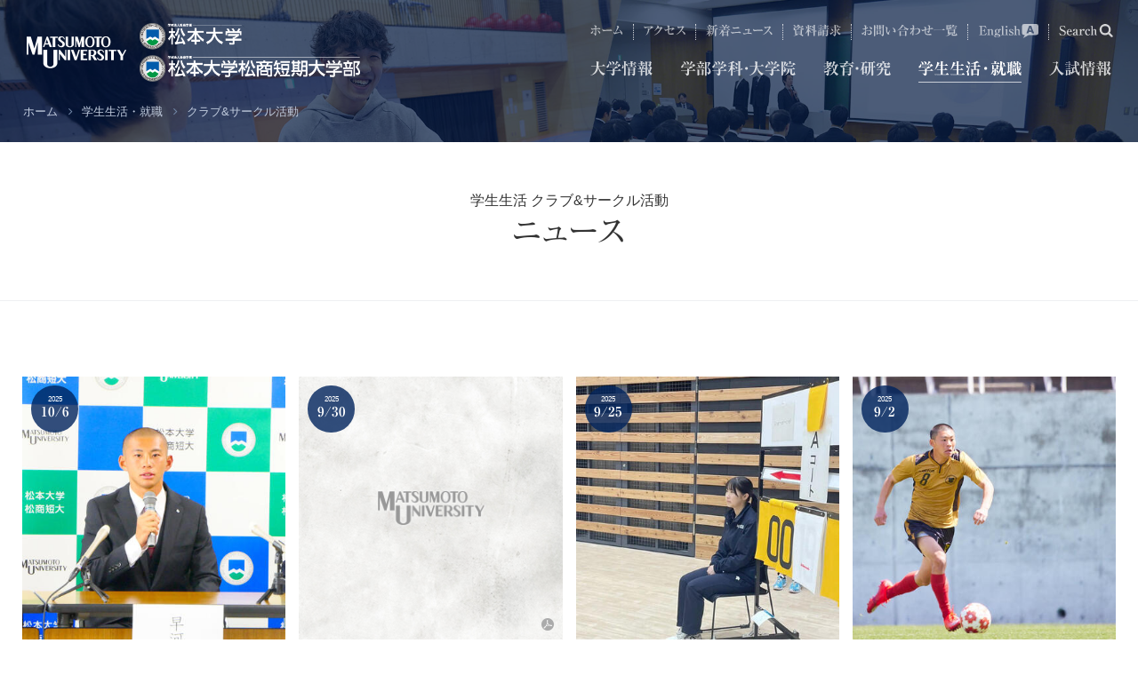

--- FILE ---
content_type: text/html; charset=UTF-8
request_url: https://matsumoto-u.ac.jp/campus-life/guide/club/news/?page=2
body_size: 36492
content:
<!doctype html>
<html>

<head>
  <meta charset="UTF-8">

  <!-- Google Tag Manager -->
  <script>
    (function(w, d, s, l, i) {
      w[l] = w[l] || [];
      w[l].push({
        'gtm.start': new Date().getTime(),
        event: 'gtm.js'
      });
      var f = d.getElementsByTagName(s)[0],
        j = d.createElement(s),
        dl = l != 'dataLayer' ? '&l=' + l : '';
      j.async = true;
      j.src =
        'https://www.googletagmanager.com/gtm.js?id=' + i + dl;
      f.parentNode.insertBefore(j, f);
    })(window, document, 'script', 'dataLayer', 'GTM-5WV3R5N');
  </script>
  <!-- End Google Tag Manager -->

  <!-- Google Tag Manager by Career-tasu 20250326-->
  <script>
    (function(w, d, s, l, i) {
      w[l] = w[l] || [];
      w[l].push({
        'gtm.start': new Date().getTime(),
        event: 'gtm.js'
      });
      var f = d.getElementsByTagName(s)[0],
        j = d.createElement(s),
        dl = l != 'dataLayer' ? '&l=' + l : '';
      j.async = true;
      j.src =
        'https://www.googletagmanager.com/gtm.js?id=' + i + dl;
      f.parentNode.insertBefore(j, f);
    })(window, document, 'script', 'dataLayer', 'GTM-5SSQH9XM');
  </script>
  <!-- End Google Tag Manager by Career-tasu-->





<meta name="description" content="">
<meta name="keywords" content="">
<meta name="viewport" content="width=device-width, width=device-width, initial-scale=1.0, minimum-scale=1.0">
<meta name="format-detection" content="telephone=no, address=no,email=no">
<meta name="robots" content="index, follow">
<link rel="stylesheet" href="/assets/css/font-awesome.min.css">
<link rel="stylesheet" href="/assets/swiper/dist/css/swiper.min.css">
<link rel="stylesheet" href="//cdnjs.cloudflare.com/ajax/libs/remodal/1.1.1/remodal.min.css">
<link rel="stylesheet" href="//cdnjs.cloudflare.com/ajax/libs/remodal/1.1.1/remodal-default-theme.min.css">
<link href="/favicon.ico" rel="shortcut icon" type="image/x-icon">
<link href="/favicon.ico" rel="icon" type="image/x-icon">
<link rel="apple-touch-icon" href="/apple-touch-icon.png"><link rel="stylesheet" href="/assets/css/base.css">
<link rel="stylesheet" href="/assets/css/common.css">
<link rel="stylesheet" href="/assets/css/style.css">
<link rel="stylesheet" type="text/css" href="/assets/css/print.css" media="print">
<script src="//ajax.googleapis.com/ajax/libs/jquery/1.8.2/jquery.min.js"></script>
<script src="/assets/js/jquery.easing.js"></script>
<script src="/assets/js/jquery.matchHeight.js"></script>
<script src="/assets/js/common.js"></script>
<script src="/assets/swiper/dist/js/swiper.jquery.min.js"></script> 
<script src="//typesquare.com/accessor/script/typesquare.js?~Vy-7DF6NSU%3D" charset="utf-8"></script>
<script src="/assets/js/responsiveslides.js"></script>
<script src="/assets/js/emergence.js"></script>
<script>
  $(function() {
    $(".rslides").responsiveSlides();
  });
</script>
<script>
var gnvID  = '04';
var lnvID  =  'GuideClub';
var yearID =  '';
var tabNavID =  '';
var guideNavID =  '';
</script>


<script>
window.REMODAL_GLOBALS = {
  DEFAULTS: {
    hashTracking: false
  }
};
</script>
<script src="//cdnjs.cloudflare.com/ajax/libs/remodal/1.1.1/remodal.min.js"></script>
<script src="/assets/js/modal.js"></script><script src="/assets/js/jquery.matchHeight.js"></script>
	<title>クラブ&サークル活動ニュース｜松本大学／松本大学松商短期大学部</title>
</head>
<body>
<!-- Google Tag Manager (noscript) -->
<noscript><iframe src="https://www.googletagmanager.com/ns.html?id=GTM-5WV3R5N"
		height="0" width="0" style="display:none;visibility:hidden"></iframe></noscript>
<!-- End Google Tag Manager (noscript) -->
<!-- Google Tag Manager by Career-tasu(noscript) 20250326-->
<noscript><iframe src="https://www.googletagmanager.com/ns.html?id=GTM-5SSQH9XM"
		height="0" width="0" style="display:none;visibility:hidden"></iframe></noscript>
<!-- End Google Tag Manager by Career-tasu(noscript) -->
<div id="fb-root"></div>
<script async defer crossorigin="anonymous" src="https://connect.facebook.net/ja_JP/sdk.js#xfbml=1&version=v3.3"></script>
<div id="body">
	<header class="min  ">
		<div class="inner1">
			<div class="logo">
				<a href="/">
					<p class="inner b">
						<span class="img img1"><img src="/assets/img/logo_en02_b.png" alt="Matsumoto University"></span>
						<span class="img img2"><img src="/assets/img/logo01_b.png" alt="松本大学／松本大学松商短期大学部"></span>
					</p>
					<p class="inner w">
						<span class="img img1"><img src="/assets/img/logo_en02_w.png" alt="Matsumoto University"></span>
						<span class="img img2"><img src="/assets/img/logo01_w.png" alt="松本大学／松本大学松商短期大学部"></span>
					</p>
				</a>
			</div>
			<nav class="nav">
				<ul class="ryuminR-KL">
					<li class="gnv01"><a href="/introduction/"><span class="txt">
								<svg xmlns="http://www.w3.org/2000/svg" viewBox="0 0 140 36" width="70" height="18">
									<title>大学情報</title>
									<path class="cls-1" d="M29.14,33.95C21.08,29.66,19,22,17.91,15.41,16.11,30.35,4.63,33.16.34,34.2L.2,33.91c10.29-4.5,13.21-12.85,13.82-21H5.85A17.18,17.18,0,0,0,2,13.14l-.58-1.33C3.08,12,4.77,12,6.5,12h7.59a28.88,28.88,0,0,0,.14-3.17,32.62,32.62,0,0,0-.72-7L19,3.24c.58.14.68.29.68.5,0,.4-.43.72-1.22,1.22,0,1-.29,5.94-.32,7.06h8.53L28.6,9.44c.18-.25.36-.43.54-.43a1.61,1.61,0,0,1,.72.4L33,12a.74.74,0,0,1,.36.54c0,.36-.32.4-.54.4H18.23c2.48,10.26,8,14.87,15.66,17v.29A6.35,6.35,0,0,0,29.14,33.95Z" />
									<path class="cls-1" d="M68.37,23.44h-14V30c0,1.3,0,4-5.22,4.61-.5-3-2-3.74-4.36-4.9l0-.29c1.37.11,3.46.29,4.82.29,1,0,1-.25,1-1.19V23.44h-10a17.41,17.41,0,0,0-3.89.25l-.58-1.33c1.69.14,3.42.22,5.11.22h9.32A13.45,13.45,0,0,0,50.05,18l3.63.83c.86-1.08,1.48-1.91,2.41-3.24H47.24a21.92,21.92,0,0,0-3.89.21l-.58-1.29c1.69.14,3.42.22,5.11.22h8.28l1.69-1.48c.25-.22.4-.36.61-.36a1,1,0,0,1,.61.32L62,15.84a.63.63,0,0,1,.25.5c0,.65-.72.68-1.48.68a3.26,3.26,0,0,0-1.33.18,44.76,44.76,0,0,1-4.5,1.91.37.37,0,0,1,.25.36c0,.5-.5.83-.83,1.08v2h8l1.76-2.38c.18-.25.36-.54.65-.54a1.57,1.57,0,0,1,.68.36l3.17,2.48a.81.81,0,0,1,.36.54C68.95,23.4,68.59,23.44,68.37,23.44ZM66.61,12.75a1.28,1.28,0,0,0-.83.32,47.94,47.94,0,0,1-4.28,2.16L61.28,15a30.3,30.3,0,0,0,1.48-4.43H42c.18,3.31-1.37,6.23-3.56,6.23a1.94,1.94,0,0,1-2-1.94c0-1.08.58-1.55,1.55-2.41a9.09,9.09,0,0,0,3.17-4.93h.29a11.76,11.76,0,0,1,.5,2.2H55.59c1.8-3.2,3.06-6.55,3-8.21L62.9,3.75c.32.18.47.25.47.54,0,.5-.76.65-1.4.72A32,32,0,0,1,56.6,9.72h6.23L64.3,8.28c.25-.25.4-.32.5-.32s.29.11.61.43l2.81,2.92c.25.29.36.36.36.61C68.59,12.6,68,12.67,66.61,12.75ZM45.44,8.86c-1.12,0-1.3-.5-1.87-2.09-1-2.92-1.73-3.6-2.27-4.07l.11-.29c3.17.47,6,2.05,6,4.46A1.85,1.85,0,0,1,45.44,8.86Zm6.95-.32c-1.37,0-1.69-1.12-2-2.09A11.87,11.87,0,0,0,48,2l.14-.25c1.91.47,6.23,1.84,6.23,4.64A2,2,0,0,1,52.39,8.54Z" />
									<path class="cls-1" d="M72.6,18.18a1.67,1.67,0,0,1-1.76-1.73c0-.43.11-.58.94-2a9.43,9.43,0,0,0,1.58-4.75h.22a8.87,8.87,0,0,1,1.51,4.79C75.09,16,74.47,18.18,72.6,18.18Zm10-5.25c-1.12,0-1.44-1.15-1.66-1.91a7.45,7.45,0,0,0-1.58-2.88c0,2.52,0,11.12,0,13.61,0,2.77.14,7.23.14,10,0,.9,0,2.66-2.52,2.66-.94,0-1.37-.32-1.37-1.51,0-1.44.22-3.71.25-5.15C76,24.84,76,16.35,76,13c0-8.82-.18-9.68-.54-11.45l4.57,1c.58.14.86.29.86.58,0,.5-.79.9-1.44,1.15,0,.43,0,2.23,0,3.35.58,0,5,.79,5,3.38A1.91,1.91,0,0,1,82.65,12.93Zm20.81,1.94H87a18.11,18.11,0,0,0-3.89.25l-.58-1.33c2.2.18,4.72.21,5.11.21h3.24c0-.61,0-1.51,0-3.35H89.52a21,21,0,0,0-3.89.25l-.58-1.33a32.8,32.8,0,0,0,3.46.22h2.38v-3H88A20.92,20.92,0,0,0,84.12,7l-.61-1.33c2.2.22,4.75.22,5.15.22h2.2a14.3,14.3,0,0,0-.79-4.28l5.15,1.12c.4.07.54.22.54.5s-.14.4-1.33,1V5.91h3.64L99.38,4c.22-.32.36-.47.54-.47s.32.11.65.4l2.38,1.94a.84.84,0,0,1,.36.58c0,.32-.29.36-.54.36H94.42v3h2l1.22-1.73c.18-.25.36-.4.5-.4s.32.14.65.4l2.12,1.69c.25.18.4.36.4.54s-.32.36-.58.36h-6.3V14h4.46l1.33-2c.22-.29.36-.47.58-.47s.36.11.65.4l2.2,2c.25.22.36.36.36.54S103.7,14.87,103.45,14.87Zm-2.88,5c0,1.58.07,8.57.07,10,0,1.94,0,4.07-4.86,4.82-.18-1.15-.4-2.59-3.06-4.46v-.29c.5,0,2.66.21,3.1.21,1.22,0,1.26-.21,1.3-3.49H88.73c0,.94.07,5.11.07,5.94,0,1.12-.94,1.91-2.3,1.91-1,0-1.51-.32-1.51-1.19a8.33,8.33,0,0,1,.07-1.08c.22-2,.22-7.77.22-10a31.78,31.78,0,0,0-.4-6l4,1.55h7.7l1.19-1.33c.32-.36.43-.43.61-.43s.29.11.72.43L101.29,18c.4.29.47.43.47.58C101.76,19,101.08,19.48,100.57,19.84Zm-3.46-1.26H88.73v3h8.39Zm0,3.89H88.73v3.28h8.39Z" />
									<path class="cls-1" d="M123.53,12.21h-6.08l3.64,1.66c.22.11.5.25.5.54s-.18.5-1.44.86c-1.48,1.69-1.73,1.94-3.63,3.85h2.88l.94-1.58c.22-.36.36-.5.54-.5a1.1,1.1,0,0,1,.65.32l2.16,1.73c.22.18.36.32.36.54s-.29.36-.54.36h-6.73v5h1.4l1.19-1.62c.18-.25.36-.47.58-.47a1.48,1.48,0,0,1,.65.36l2.09,1.66a.68.68,0,0,1,.36.54c0,.32-.32.4-.54.4h-5.72c0,1,.11,5.79.11,6.77,0,2-1.91,2-2.45,2-1.19,0-1.19-.79-1.19-1.26,0-.22,0-1.12,0-1.3.11-2,.11-4.5.11-5.25v-1h-1.91a22.16,22.16,0,0,0-3.92.22L107,24.8c2.2.18,4.71.22,5.15.22h1.26V20H111a21,21,0,0,0-3.89.25l-.58-1.33c2.16.21,4.71.21,5.11.21h4A30.32,30.32,0,0,0,117,12.21h-6a17.89,17.89,0,0,0-3.89.25l-.61-1.33c2.2.18,4.75.22,5.15.22h1.73c0-.65,0-3.42,0-4h-1.44a17.88,17.88,0,0,0-3.89.25l-.61-1.33c2.2.18,4.75.22,5.15.22h.79a16.42,16.42,0,0,0-.76-5.08l4.71,1c.4.07.61.22.61.47s-.22.61-1.19,1.3v2.3H118l1.12-1.8c.22-.32.4-.47.58-.47a1.19,1.19,0,0,1,.65.36l2.16,1.84a.78.78,0,0,1,.36.54c0,.29-.29.4-.54.4h-5.58v4h2.09l1.22-1.84c.22-.29.36-.47.58-.47s.36.14.65.36l2.41,1.87c.22.18.36.32.36.54S123.75,12.21,123.53,12.21Zm-11,6.7c-1.44,0-1.58-.94-1.8-2.41a8.71,8.71,0,0,0-1.3-3.6l.14-.25c2.09.61,4.89,1.87,4.89,4.14A2,2,0,0,1,112.55,18.9Zm23.87,14.72a16.91,16.91,0,0,1-4.28-4.86,20.78,20.78,0,0,1-4.39,3.78c-.07,1.91-2.38,1.91-2.45,1.91-1,0-1.37-.4-1.37-1.19s.4-18.9.4-22.46A44.67,44.67,0,0,0,123.71,2l4.1,1.58h5L134,2.45c.25-.25.43-.36.61-.36a1.35,1.35,0,0,1,.65.32l2.3,1.76a.79.79,0,0,1,.36.58c0,.22-.18.54-1.26,1.26-.29,4.79-.29,4.93-.9,5.94a4.32,4.32,0,0,1-3.6,1.84,5.21,5.21,0,0,0-2.88-4.07l.07-.25a17.4,17.4,0,0,0,2.34.18c1.3,0,1.3-.47,1.33-1.44,0-.58.14-3.2.14-3.74h-5.51c0,1.8,0,9.75,0,11.37h5.83l1.33-1.48a.68.68,0,0,1,.54-.32,1.05,1.05,0,0,1,.58.32l2.3,2.23a1.08,1.08,0,0,1,.43.65c0,.54-.79,1-1.51,1.37a25.85,25.85,0,0,1-2.81,7.16,16.9,16.9,0,0,0,5.29,3.78v.29C138.83,30.21,137.39,30.85,136.42,33.62Zm-7.67-16.92h-1.12v7.52c0,2.45.07,6.23.11,7.42A27.12,27.12,0,0,0,131,26.57,29.16,29.16,0,0,1,128.75,16.71Zm.58,0a18.84,18.84,0,0,0,3,6.62,43.26,43.26,0,0,0,1.4-6.62Z" />
								</svg></span></a></li>
					<li class="gnv02"><a href="/faculty/"><span class="txt">
								<svg xmlns="http://www.w3.org/2000/svg" viewBox="0 0 260 36" width="130" height="18">
									<title>学部学科・大学院</title>
									<path class="cls-1" d="M34,23.44H20V30c0,1.3,0,4-5.22,4.61-.5-3-2-3.74-4.36-4.9l0-.29c1.37.11,3.46.29,4.82.29,1,0,1-.25,1-1.19V23.44H6.3a17.49,17.49,0,0,0-3.89.25l-.58-1.33c1.69.14,3.42.22,5.11.22h9.32A13.42,13.42,0,0,0,15.69,18l3.64.83c.86-1.08,1.48-1.91,2.41-3.24H12.89A21.82,21.82,0,0,0,9,15.77l-.58-1.3c1.69.14,3.42.22,5.11.22h8.28l1.69-1.48c.25-.22.4-.36.61-.36a1,1,0,0,1,.61.32l2.88,2.66a.63.63,0,0,1,.25.5c0,.65-.72.68-1.48.68a3.24,3.24,0,0,0-1.33.18,44.88,44.88,0,0,1-4.5,1.91.36.36,0,0,1,.25.36c0,.5-.5.83-.83,1.08v2h8l1.76-2.37c.18-.25.36-.54.65-.54a1.58,1.58,0,0,1,.68.36l3.17,2.48a.81.81,0,0,1,.36.54C34.59,23.4,34.23,23.44,34,23.44ZM32.25,12.75c-.32,0-.32,0-.83.32a47.87,47.87,0,0,1-4.28,2.16L26.92,15a30.38,30.38,0,0,0,1.48-4.43H7.63c.18,3.31-1.37,6.23-3.56,6.23a1.94,1.94,0,0,1-2-1.94c0-1.08.58-1.55,1.55-2.41A9.08,9.08,0,0,0,6.77,7.53h.29a11.88,11.88,0,0,1,.5,2.2H21.24c1.8-3.2,3.06-6.55,3-8.21l4.32,2.23c.32.18.47.25.47.54,0,.5-.76.65-1.4.72a32,32,0,0,1-5.36,4.72h6.23l1.48-1.44c.25-.25.4-.32.5-.32s.29.11.61.43l2.81,2.92c.25.29.36.36.36.61C34.23,12.6,33.66,12.67,32.25,12.75ZM11.09,8.86c-1.12,0-1.3-.5-1.87-2.09-1-2.92-1.73-3.6-2.27-4.07l.11-.29c3.17.47,6,2.05,6,4.46A1.85,1.85,0,0,1,11.09,8.86ZM18,8.54c-1.37,0-1.69-1.12-2-2.09A11.88,11.88,0,0,0,13.68,2l.14-.25C15.73,2.2,20,3.57,20,6.38A2,2,0,0,1,18,8.54Z" />
									<path class="cls-1" d="M55.21,17.57H41a20.92,20.92,0,0,0-3.89.25l-.58-1.33c2.16.22,4.72.22,5.11.22h4.54A23.66,23.66,0,0,0,48,8.54l4.1,1.55c.25.11.54.25.54.65s-.4.58-1.19.83a55.91,55.91,0,0,1-4.36,5.15h3.31l1.58-2c.22-.29.36-.47.54-.47a1.06,1.06,0,0,1,.68.4l2.2,2c.25.25.36.36.36.58S55.46,17.57,55.21,17.57ZM54.17,8H41.82a18.08,18.08,0,0,0-3.89.25l-.58-1.33c2.2.18,4.72.22,5.11.22h1.58a13.83,13.83,0,0,0-.68-5.47l5,1.15c.32.07.72.18.72.58s-.14.43-1.4,1c0,.65,0,1.58-.07,2.7h2L51,5.22c.14-.22.29-.47.54-.47s.4.14.65.4l2.16,1.91a.78.78,0,0,1,.36.54C54.71,7.92,54.42,8,54.17,8ZM52.4,23.65c0,1.22.07,6.62.07,7.74a2,2,0,0,1-2.2,2c-1.48,0-1.51-.94-1.4-2.16H42.79a5.93,5.93,0,0,1,.11.79c0,1.91-2.3,1.91-2.48,1.91C39,33.91,39,33,39,32.44c0-1.37.14-7.34.14-8.57a23.17,23.17,0,0,0-.32-4.1L43,21.39h5.54l1-1.22c.18-.22.43-.5.61-.5s.22.07.61.36l2.34,1.73c.25.18.43.32.43.65S52.91,23.29,52.4,23.65ZM43,16c-1.48,0-1.73-1.12-1.91-2.23A16.75,16.75,0,0,0,39.52,9.4l.14-.18C42,10,45,11.16,45,13.86A2,2,0,0,1,43,16Zm5.9,6.23H42.79v8.1h6.12Zm13.64,9.47a5.51,5.51,0,0,0-2.84-4.46c0,.86,0,5.94-.07,6.3a2.22,2.22,0,0,1-2.16,1.19c-1.66,0-1.66-.86-1.66-1.55,0-1,.14-2.63.18-3.67.11-2.7.14-3.71.14-14.15,0-3.53,0-9.5-.54-12.56L60,4.68h3.31l.94-.94c.25-.25.5-.5.65-.5a1.26,1.26,0,0,1,.61.32L68,5.66a.92.92,0,0,1,.43.65c0,.43-.14.5-1.37,1.15-.68,1.44-4.72,7.6-5.11,8.17,2.23,1.4,6.84,4.28,6.84,9.75C68.78,25.92,68.78,30.6,62.55,31.72ZM61,16a62.34,62.34,0,0,0,2.27-10.4H59.67c0,.65,0,19.69,0,21.35a16.94,16.94,0,0,0,1.76.11C64,27,65,26.35,65,24.08A11.13,11.13,0,0,0,61,16Z" />
									<path class="cls-1" d="M104.27,23.44h-14V30c0,1.3,0,4-5.22,4.61-.5-3-2-3.74-4.36-4.9l0-.29c1.37.11,3.46.29,4.82.29,1,0,1-.25,1-1.19V23.44h-10a17.49,17.49,0,0,0-3.89.25l-.58-1.33c1.69.14,3.42.22,5.11.22h9.32A13.42,13.42,0,0,0,85.95,18l3.64.83c.86-1.08,1.48-1.91,2.41-3.24H83.14a21.82,21.82,0,0,0-3.89.22l-.58-1.3c1.69.14,3.42.22,5.11.22h8.28l1.69-1.48c.25-.22.4-.36.61-.36a1,1,0,0,1,.61.32l2.88,2.66a.63.63,0,0,1,.25.5c0,.65-.72.68-1.48.68a3.24,3.24,0,0,0-1.33.18,44.88,44.88,0,0,1-4.5,1.91.36.36,0,0,1,.25.36c0,.5-.5.83-.83,1.08v2h8L100,20.2c.18-.25.36-.54.65-.54a1.58,1.58,0,0,1,.68.36l3.17,2.48a.81.81,0,0,1,.36.54C104.85,23.4,104.49,23.44,104.27,23.44Zm-1.76-10.69c-.32,0-.32,0-.83.32a47.87,47.87,0,0,1-4.28,2.16L97.18,15a30.38,30.38,0,0,0,1.48-4.43H77.88c.18,3.31-1.37,6.23-3.56,6.23a1.94,1.94,0,0,1-2-1.94c0-1.08.58-1.55,1.55-2.41A9.08,9.08,0,0,0,77,7.53h.29a11.88,11.88,0,0,1,.5,2.2H91.49c1.8-3.2,3.06-6.55,3-8.21L98.8,3.75c.32.18.47.25.47.54,0,.5-.76.65-1.4.72A32,32,0,0,1,92.5,9.72h6.23l1.48-1.44c.25-.25.4-.32.5-.32s.29.11.61.43l2.81,2.92c.25.29.36.36.36.61C104.49,12.6,103.91,12.67,102.51,12.75ZM81.34,8.86c-1.12,0-1.3-.5-1.87-2.09-1-2.92-1.73-3.6-2.27-4.07l.11-.29c3.17.47,6,2.05,6,4.46A1.85,1.85,0,0,1,81.34,8.86Zm6.95-.32c-1.37,0-1.69-1.12-2-2.09A11.88,11.88,0,0,0,83.93,2l.14-.25C86,2.2,90.3,3.57,90.3,6.38A2,2,0,0,1,88.29,8.54Z" />
									<path class="cls-1" d="M122.86,12.89H118V15.7c1.58.4,5,1.22,5,3.71a1.72,1.72,0,0,1-1.8,1.73c-1.22,0-1.44-.61-2.12-2.48A7.81,7.81,0,0,0,118,16.53c0,.47,0,2.48,0,2.92,0,1.83.11,11.7.11,12.42,0,1.22,0,2.74-2.34,2.74-1.55,0-1.62-1-1.62-1.73,0-.43.14-2.45.18-2.84.07-1.58.18-8.6.22-10a25.7,25.7,0,0,1-7.09,7.27l-.18-.18c2.38-3,5.62-9.68,6.84-14.18h-2a22,22,0,0,0-3.89.22l-.58-1.3c2.16.18,4.72.22,5.11.22h1.84V6.41a36,36,0,0,1-6.77.58V6.7c3.89-1.12,9.83-3.82,11.19-5.51l3.56,2.88a.61.61,0,0,1,.29.47c0,.22-.18.5-.68.5a3.08,3.08,0,0,1-.86-.14,30.9,30.9,0,0,1-3.24.86L118,12h.4l1.12-2.12c.11-.22.32-.47.58-.47a1.27,1.27,0,0,1,.65.4L123,12c.14.14.36.32.36.54S123.11,12.89,122.86,12.89Zm17.75,7.56-5.72,1.44c0,1.73.18,9.47.18,10.4s-.32,2.38-2.56,2.38c-1.44,0-1.44-.86-1.44-2.2s.07-7.67.07-9.65l-6.73,1.69a19.73,19.73,0,0,0-3.74,1.19l-.86-1.15c1.51-.22,3.46-.65,5-1l6.34-1.58c0-2.52.07-5,.07-7.52,0-10.19-.29-11.05-.9-13l5.26,1.22c.36.07.68.18.68.61s-.07.4-1.4,1.26c-.07,5.87-.07,9.39-.07,9.72,0,2.12,0,3.64.11,6.77l1.51-.36.86-2.66c.07-.25.25-.61.54-.61a1.35,1.35,0,0,1,.58.25l2.23,1.91c.29.25.47.36.47.58S140.93,20.38,140.61,20.45Zm-13.82-1.33c-1.12,0-1.3-.58-1.8-2.27a9.08,9.08,0,0,0-2.05-3.56l0-.18c4,.54,6,2.12,6,4A2,2,0,0,1,126.79,19.12Zm.79-8.21c-1.19,0-1.51-.72-2.23-2.48a7.64,7.64,0,0,0-2.05-3.28l.07-.25a13.5,13.5,0,0,1,4.32,1.26A3.76,3.76,0,0,1,129.56,9,1.92,1.92,0,0,1,127.58,10.91Z" />
									<path class="cls-1" d="M149.27,21.21a3.2,3.2,0,1,1,3.2-3.2A3.21,3.21,0,0,1,149.27,21.21Z" />
									<path class="cls-1" d="M184.2,33.95C176.14,29.67,174,22,173,15.41c-1.8,14.94-13.28,17.75-17.57,18.79l-.14-.29c10.29-4.5,13.21-12.85,13.82-21h-8.17a17.22,17.22,0,0,0-3.89.25l-.58-1.33c1.69.14,3.38.22,5.11.22h7.59a28.83,28.83,0,0,0,.14-3.17,32.63,32.63,0,0,0-.72-7l5.47,1.37c.58.14.68.29.68.5,0,.4-.43.72-1.22,1.22,0,1-.29,5.94-.32,7.06h8.53l1.94-2.59c.18-.25.36-.43.54-.43a1.61,1.61,0,0,1,.72.4L188,12a.74.74,0,0,1,.36.54c0,.36-.32.4-.54.4H173.3c2.48,10.26,8,14.87,15.66,17v.29A6.35,6.35,0,0,0,184.2,33.95Z" />
									<path class="cls-1" d="M223.44,23.44h-14V30c0,1.3,0,4-5.22,4.61-.5-3-2-3.74-4.36-4.9l0-.29c1.37.11,3.46.29,4.82.29,1,0,1-.25,1-1.19V23.44h-10a17.48,17.48,0,0,0-3.89.25l-.58-1.33c1.69.14,3.42.22,5.11.22h9.32a13.45,13.45,0,0,0-.58-4.61l3.63.83c.86-1.08,1.48-1.91,2.41-3.24h-8.85a21.82,21.82,0,0,0-3.89.22l-.58-1.3c1.69.14,3.42.22,5.11.22h8.28l1.69-1.48c.25-.22.4-.36.61-.36a1,1,0,0,1,.61.32L217,15.84a.63.63,0,0,1,.25.5c0,.65-.72.68-1.48.68a3.24,3.24,0,0,0-1.33.18,44.93,44.93,0,0,1-4.5,1.91.37.37,0,0,1,.25.36c0,.5-.5.83-.83,1.08v2h8l1.76-2.37c.18-.25.36-.54.65-.54a1.57,1.57,0,0,1,.68.36l3.17,2.48A.81.81,0,0,1,224,23C224,23.4,223.65,23.44,223.44,23.44Zm-1.76-10.69c-.32,0-.32,0-.83.32a47.94,47.94,0,0,1-4.28,2.16l-.22-.22a30.32,30.32,0,0,0,1.48-4.43H197.05c.18,3.31-1.37,6.23-3.56,6.23a1.94,1.94,0,0,1-2-1.94c0-1.08.58-1.55,1.55-2.41a9.09,9.09,0,0,0,3.17-4.93h.29a11.76,11.76,0,0,1,.5,2.2h13.68c1.8-3.2,3.06-6.55,3-8.21L218,3.75c.32.18.47.25.47.54,0,.5-.76.65-1.4.72a32,32,0,0,1-5.36,4.72h6.23l1.48-1.44c.25-.25.4-.32.5-.32s.29.11.61.43l2.81,2.92c.25.29.36.36.36.61C223.65,12.6,223.08,12.67,221.67,12.75ZM200.51,8.86c-1.12,0-1.3-.5-1.87-2.09-1-2.92-1.73-3.6-2.27-4.07l.11-.29c3.17.47,6,2.05,6,4.46A1.85,1.85,0,0,1,200.51,8.86Zm6.95-.32c-1.37,0-1.69-1.12-2-2.09A11.87,11.87,0,0,0,203.1,2l.14-.25c1.91.47,6.23,1.84,6.23,4.64A2,2,0,0,1,207.46,8.54Z" />
									<path class="cls-1" d="M237.78,6.34c-.65,1.3-3.1,5.65-4.1,7.2,1,.86,4.28,3.67,4.28,7.77,0,3.71-3.38,4.68-4.25,4.9-.32-2.12-.83-3.2-2.16-4.21,0,1.48.14,7.7.14,9.86,0,1,0,1.37-.36,1.69a3.38,3.38,0,0,1-2.16.79c-1.26,0-1.26-.79-1.26-1.58,0-3.53.32-9.18.32-12.74,0-4.72,0-12.27-.18-15.15a21.23,21.23,0,0,0-.32-2.74l4.18,1.51h2.52l.79-.76c.11-.11.4-.36.58-.36a1.44,1.44,0,0,1,.61.32l2.27,1.91c.14.14.43.4.43.68S238.71,6,237.78,6.34Zm-4.93,7.23a67,67,0,0,0,1.58-9.07h-2.81c-.07.79-.07,7-.07,8.31v9.11l.07-.22a7.34,7.34,0,0,0,1.55.18c1.48,0,1.58-.43,1.58-1.91A11.57,11.57,0,0,0,232.85,13.57Zm19.33,19.91c-2.45,0-4.07,0-4.07-3.2,0-1,.07-5.51.07-6.51V20.05H244l2,.61c.58.18,1.08.29,1.08.72s-.94.68-1.3.76c-.9,5.08-2.81,8.82-11.52,11.77l-.18-.29c1.84-.94,8-4,8.35-13.57a19.94,19.94,0,0,0-3.64.25L238.25,19c2.16.22,4.72.22,5.11.22H253L254.52,17c.11-.18.32-.47.54-.47a1.06,1.06,0,0,1,.65.36l2.41,2.27c.29.29.36.43.36.58,0,.32-.32.36-.54.36h-6.41v9.07c.07.61.36.72,1.87.72,1.94,0,2.12-.5,3.31-4.72H257c.11,1.44.25,3.85,1.3,4.54.47.32.72.5.72,1C259,33.48,255.81,33.48,252.18,33.48Zm4.71-23.83c-1.26.68-2.56,1.37-3.89,2l-.32-.29a15.09,15.09,0,0,0,1-3.67H241.45c.25,3.13-1,5.08-2.81,5.08a1.78,1.78,0,0,1-1.8-1.62c0-.79.32-1.12,1.87-2.66a5.63,5.63,0,0,0,1.91-3.35h.29a17.15,17.15,0,0,1,.43,1.73h4.07c0-2.92,0-3.64-.43-5.15l4.61,1c.47.11.61.14.61.4s-.14.43-1.22,1v2.7h4.68l1.19-1.15c.11-.11.4-.4.61-.4a1,1,0,0,1,.68.4l2.56,2.48a.87.87,0,0,1,.32.65C259,9.61,257.47,9.65,256.89,9.65ZM253.36,14h-8.5a20.62,20.62,0,0,0-3.89.25L240.37,13c2.2.22,4.75.22,5.15.22H249l1.3-2c.11-.18.32-.47.54-.47a1.15,1.15,0,0,1,.65.4l2.09,2c.22.22.32.36.32.58S253.62,14,253.36,14Z" />
								</svg></span></a></li>
					<li class="gnv03"><a href="/research/"><span class="txt">
								<svg xmlns="http://www.w3.org/2000/svg" viewBox="0 0 152 36" width="76" height="18">
									<title>教育・研究</title>
									<path class="cls-1" d="M18.79,6.52a28.3,28.3,0,0,1-4.14,5.9h1.26L17,10.95c.22-.29.4-.43.58-.43a.93.93,0,0,1,.61.4l1.15,1.44c.18.22.32.4.32.54,0,.4-.32.4-.54.4H13.89a43.48,43.48,0,0,1-4,3.85h2.74l1.55-1.3c.29-.22.36-.29.5-.29a.62.62,0,0,1,.47.29l2.45,2.66a.73.73,0,0,1,.22.5c0,.4-1,.47-1.76.54-.54.29-2.05,1-3.06,1.58a.42.42,0,0,1,.22.36c0,.29-.22.43-.79.79v.86c3.92-.58,6-1,7.16-1.26v.29c-1.66.83-4.93,2-7.13,2.81,0,.68.07,6,0,6.52-.36,2.05-2.52,2.77-4.28,3-.25-1.62-.68-2.92-3.28-4.39v-.25A18.78,18.78,0,0,0,7.63,30c1.22,0,1.62,0,1.62-.79V26.1c-1.58.5-3.31,1.08-4.93,1.47-.11.43-.22,1-.61,1-.22,0-.4-.25-.47-.4L1.4,24.52a78.15,78.15,0,0,0,7.85-.94A33.92,33.92,0,0,0,8.89,20l2.7.72a10.54,10.54,0,0,0,1-2.74H8.85A31.77,31.77,0,0,1,.61,23.08L.5,22.86A38.73,38.73,0,0,0,6.15,18a18.33,18.33,0,0,0-2.74.22l-.58-1.3c1.26.11,2.05.14,4.14.18.68-.72,1.69-1.87,3.2-3.82H5.68a19.64,19.64,0,0,0-3.89.25l-.61-1.33c1.73.14,3.42.22,5.15.22h1.4c0-1.12,0-2.74,0-4.61A22.16,22.16,0,0,0,3.63,8l-.58-1.3c.68,0,2.05.18,4.72.22A21.65,21.65,0,0,0,7.3,1.59l4.36,1c.4.11.54.18.54.47s-.14.5-1.15,1C11,4.32,11,6,11,7h.43l.76-1.37c.14-.29.32-.47.54-.47a.9.9,0,0,1,.65.4l1.08,1.3A19.33,19.33,0,0,0,16,2.88l3.89,2.66a.52.52,0,0,1,.25.47C20.12,6.38,19.72,6.41,18.79,6.52ZM11,7.81v4.43c1.4-1.91,2.3-3.42,2.92-4.43ZM30.74,34.27a15.93,15.93,0,0,1-6.34-7,22.83,22.83,0,0,1-10.76,6.84l-.07-.21a33.88,33.88,0,0,0,9.54-9.79,36.39,36.39,0,0,1-1.8-10,17.82,17.82,0,0,1-3.74,4.18l-.14-.11C20,13.75,22.67,4.9,22.31,1.62l4.93,2.27a.43.43,0,0,1,.29.43c0,.25-.18.4-.54.54-.14.07-.76.29-.86.32a35.74,35.74,0,0,1-2.59,5.47h4.93l1.37-2.05c.22-.29.32-.47.54-.47s.32.14.65.4l2.59,2.05a.73.73,0,0,1,.36.58c0,.32-.32.36-.54.36H29.12l2.45,1.55a.73.73,0,0,1,.32.54c0,.36-.18.43-1.48.86a36,36,0,0,1-4.07,10.08,15.6,15.6,0,0,0,8.14,5.83v.32C32.68,31.39,32.39,31.79,30.74,34.27ZM23,11.52a18.44,18.44,0,0,1-1.12,1.8,27.56,27.56,0,0,0,2.56,8.1,28.37,28.37,0,0,0,2.34-9.9Z" />
									<path class="cls-1" d="M68.54,7.06H52.88a64.62,64.62,0,0,1-5.29,4.39c5.8-.29,6.44-.29,12.24-.68a13.5,13.5,0,0,0-3.35-2.38l.07-.29c3.1.43,7.06,1.15,9.11,2.92a3.63,3.63,0,0,1,1.51,2.48A2.21,2.21,0,0,1,65,15.66c-.79,0-.94-.18-2.12-1.62a31.72,31.72,0,0,0-2.38-2.63c-8.17,1.66-9.07,1.87-16.88,3.31l4,1.62H58.5l.9-1.22c.4-.5.5-.5.65-.5a1,1,0,0,1,.58.25L63,16.45a.85.85,0,0,1,.43.61c0,.25-.07.5-1.08,1.33,0,.86-.07,2.34,0,5.33,0,1,.22,5.26.22,6.12,0,1.51-.22,4.18-5.44,4.82a5.43,5.43,0,0,0-3.56-4.5l.07-.29c1.3.14,3.17.29,4.46.29.68,0,.68-.18.68-.61V26.28H47.37c0,1.12.11,5.36.11,6.12,0,2.23-2.41,2.23-2.7,2.23-.83,0-1.26-.25-1.26-1.37,0-.65.11-3.53.14-4.1.07-2.7.14-5.47.14-8.17a41.93,41.93,0,0,0-.32-6.26c-.4.07-2.12.4-2.45.47-.4.72-.47.86-.79.86s-.54-.32-.68-.65l-1.8-4.32a18.49,18.49,0,0,0,5.11.54c.76,0,1.33,0,3.2-.11A36.58,36.58,0,0,0,47.7,7.06H41.36a18.11,18.11,0,0,0-3.89.25L36.86,6c2.2.18,4.75.22,5.15.22h9.07a11.35,11.35,0,0,0-.79-5l5.08,1c.22,0,.65.14.65.54S55.29,3.64,54.9,4a22.23,22.23,0,0,0,0,2.23H63l1.69-2.3c.22-.32.32-.5.58-.5s.43.22.65.4l2.84,2.34a.77.77,0,0,1,.36.54C69.08,7,68.76,7.06,68.54,7.06ZM58.78,17.21H47.37v3.56H58.78Zm0,4.43H47.37v3.78H58.78Z" />
									<path class="cls-1" d="M76,21.21a3.2,3.2,0,1,1,3.2-3.2A3.21,3.21,0,0,1,76,21.21Z" />
									<path class="cls-1" d="M94.22,14l1-1.22c.18-.22.36-.47.61-.47a.82.82,0,0,1,.43.22l2.23,1.69a1.07,1.07,0,0,1,.36.43c1.12.07,2.09.11,3.67.14,0-2.88,0-3.56,0-9.72-.58,0-1.4.11-2.27.25L99.77,4c2,.18,3.82.22,4.64.22h7.31l1.37-1.91c.25-.36.4-.5.58-.5s.32.11.65.4l2.3,1.94a.77.77,0,0,1,.36.54c0,.36-.32.4-.54.4h-4.21v9.72h.58L114,12.71c.14-.25.29-.5.54-.5s.47.25.61.4l2.05,2.09a.86.86,0,0,1,.32.54c0,.36-.32.4-.54.4h-4.79v3.1c0,2.09.29,11.45.29,13.35,0,.61,0,2.3-2.34,2.3-1.77,0-1.77-.9-1.77-1.4,0-.87.14-4.75.14-5.54,0-1.69.07-4.43.07-8.64V15.63h-2.45c-.25,6.16-.4,9.32-2.59,13a13.27,13.27,0,0,1-7.88,6l-.18-.22c6.37-4.9,6.91-10.22,7.05-18.72a18.56,18.56,0,0,0-3.74.25l-.18-.43A6.3,6.3,0,0,1,98,16c0,1.8.14,9.68.14,11.3a2.18,2.18,0,0,1-2.37,2.38c-.83,0-1.3-.29-1.3-1.26,0-.25,0-1.29,0-1.51H91.06c0,.5.11,2.74.11,3.2s0,2.12-2.3,2.12c-1.29,0-1.51-.61-1.51-1.22s.14-2.84.14-3.35c0-2,.07-2.52.18-8.67a17.15,17.15,0,0,1-4.36,4.79l-.22-.22C86.7,18.43,88.43,9.44,89,5.44a21.18,21.18,0,0,0-3.71.25l-.61-1.33c2.2.22,4.54.22,5.11.22H93.9l1.22-1.91c.11-.18.29-.47.54-.47a1.07,1.07,0,0,1,.69.36L98.76,4.5a.86.86,0,0,1,.36.54c0,.36-.25.4-.54.4H93a36.17,36.17,0,0,1-2.45,8.17l.65.36Zm-3.17.86V26h3.46V14.83Zm17.57-.07V5h-2.41c0,7.6,0,8.46,0,9.72Z" />
									<path class="cls-1" d="M149.35,9.15c-.43,0-1,0-1.4-.07-1.15.58-2.41,1.12-4.5,2l-.18-.22c.32-.65,1.08-2.12,1.8-3.92h-4.72v4.9c0,.47.11,1.12.61,1.19s3.74.07,4,.07c1.37,0,2-.14,2.84-3.64h.29c.5,1.8.72,2.63,1.48,3.2s.83.65.83.94a3,3,0,0,1-1.69,2.48c-1.26.54-4.43.54-6.15.54-3.63,0-5.33,0-5.65-2.2-.07-.61-.07-6.08-.07-7.49h-7.31l3.71,1.58c.39.18.54.29.54.54,0,.43-.61.79-1.29,1-2.41,4.25-5,7-11.66,8.14l-.07-.29c3.49-1.94,6.84-4.79,7.81-9.18a6,6,0,0,0,.21-1.76h-4.21a7.79,7.79,0,0,1,.07,1.15c0,2.59-1.33,4.64-3.13,4.64a2.07,2.07,0,0,1-2.09-2c0-.79.25-1,1.51-1.87a5.73,5.73,0,0,0,2.7-4.14h.29a5.58,5.58,0,0,1,.5,1.37h8.89a13.19,13.19,0,0,0-.69-4.57l4.93.9c.47.07.76.18.76.54s-.18.5-1.22,1.12v2h8.1l1.08-1.33a1,1,0,0,1,.61-.4.84.84,0,0,1,.57.32l2.84,3a1.34,1.34,0,0,1,.36.76C150.68,9.11,149.93,9.15,149.35,9.15Zm-.25,24.3c-.58.18-1.15.36-5.26.36-3.6,0-5.76,0-5.76-3.64,0-1.4.32-7.59.36-8.85l-4.54.11c-.79,3-3.1,11.48-14.22,13l-.07-.25c5.62-2.74,9.25-6.8,10.47-12.67l-5,.14a20.75,20.75,0,0,0-3.89.32l-.61-1.33c2.09.18,4.68.11,5.15.11l4.54-.11a18.42,18.42,0,0,0,.18-2.59,14.61,14.61,0,0,0-.29-3.1L135,16.2c.29.07.68.18.68.58s-.32.65-1,1.15c-.14.9-.25,1.51-.5,2.63l4-.11,1.4-1.55c.14-.14.36-.4.5-.4a1.37,1.37,0,0,1,.65.32l2.45,1.84a.92.92,0,0,1,.43.65c0,.54-.5.83-1.33,1.33-.14,2.09-.32,5.11-.32,6.3s.72,1.15,3.24,1.15c2.05,0,2.88-.25,3.92-6.41h.25c.61,4.86.79,5.08,1.8,6.08a1,1,0,0,1,.4.9C151.51,31.57,151,32.83,149.1,33.44Z" />
								</svg></span></a></li>
					<li class="gnv04"><a href="/campus-life/"><span class="txt">
								<svg xmlns="http://www.w3.org/2000/svg" viewBox="0 0 232 36" width="116" height="18">
									<title>学生生活・就職</title>
									<path class="cls-1" d="M32.68,23.44h-14V30c0,1.3,0,4-5.22,4.61-.5-3-2-3.74-4.36-4.9l0-.29c1.37.11,3.46.29,4.82.29,1,0,1-.25,1-1.19V23.44H5a17.42,17.42,0,0,0-3.89.25L.5,22.36c1.69.14,3.42.22,5.11.22h9.32A13.42,13.42,0,0,0,14.36,18l3.64.83c.86-1.08,1.48-1.91,2.41-3.24H11.55a21.82,21.82,0,0,0-3.89.22l-.58-1.3c1.69.14,3.42.22,5.11.22h8.28l1.69-1.48c.25-.22.4-.36.61-.36a1,1,0,0,1,.61.32l2.88,2.66a.63.63,0,0,1,.25.5c0,.65-.72.68-1.48.68a3.24,3.24,0,0,0-1.33.18,44.6,44.6,0,0,1-4.5,1.91.37.37,0,0,1,.25.36c0,.5-.5.83-.83,1.08v2h8L28.4,20.2c.18-.25.36-.54.65-.54a1.58,1.58,0,0,1,.68.36L32.9,22.5a.81.81,0,0,1,.36.54C33.26,23.4,32.9,23.44,32.68,23.44ZM30.92,12.75c-.32,0-.32,0-.83.32a47.87,47.87,0,0,1-4.28,2.16L25.59,15a30.38,30.38,0,0,0,1.48-4.43H6.29c.18,3.31-1.37,6.23-3.56,6.23a1.94,1.94,0,0,1-2-1.94c0-1.08.58-1.55,1.55-2.41A9.08,9.08,0,0,0,5.43,7.53h.29a11.88,11.88,0,0,1,.5,2.2H19.9c1.8-3.2,3.06-6.55,3-8.21l4.32,2.23c.32.18.47.25.47.54,0,.5-.76.65-1.4.72a32,32,0,0,1-5.36,4.72h6.23l1.48-1.44c.25-.25.4-.32.5-.32s.29.11.61.43l2.81,2.92c.25.29.36.36.36.61C32.9,12.6,32.32,12.67,30.92,12.75ZM9.75,8.86c-1.12,0-1.3-.5-1.87-2.09-1-2.92-1.73-3.6-2.27-4.07l.11-.29c3.17.47,6,2.05,6,4.46A1.85,1.85,0,0,1,9.75,8.86Zm6.95-.32c-1.37,0-1.69-1.12-2-2.09A11.88,11.88,0,0,0,12.34,2l.14-.25c1.91.47,6.23,1.84,6.23,4.64A2,2,0,0,1,16.7,8.54Z" />
									<path class="cls-1" d="M50.66,11c0-5.65,0-7.42-.68-9.43l5.44,1.26c.22,0,.54.18.54.5s-.72.83-1.44,1.3V11H60.2L61.82,8.5c.14-.22.32-.47.54-.47a1.64,1.64,0,0,1,.65.4l3,2.45c.14.14.36.32.36.58s-.22.43-.54.43H54.51v8.67h4.18L60.45,18c.14-.18.32-.47.54-.47s.4.14.65.36l3,2.56c.18.14.36.29.36.54s-.32.4-.54.4h-10v10h7.56l2-2.56c.18-.22.4-.47.58-.47s.36.14.65.4l3,2.56c.14.14.36.29.36.54s-.29.4-.54.4H41a21.68,21.68,0,0,0-3.89.22l-.61-1.3c1.73.14,3.42.22,5.15.22h9v-10H45.83a18.52,18.52,0,0,0-3.92.25l-.58-1.33c1.69.14,3.42.22,5.15.22h4.18V11.88H44.18a28.82,28.82,0,0,1-7.52,9.86l-.25-.11c3.06-5.76,6.16-14.9,5.8-18.18l5.29,2.12c.14.07.4.18.4.47,0,.61-1,.9-1.55,1C45.4,9.33,44.9,10.37,44.57,11Z" />
									<path class="cls-1" d="M86.29,11c0-5.65,0-7.42-.68-9.43L91,2.85c.22,0,.54.18.54.5s-.72.83-1.44,1.3V11h5.69L97.45,8.5c.14-.22.32-.47.54-.47a1.64,1.64,0,0,1,.65.4l3,2.45c.14.14.36.32.36.58s-.22.43-.54.43H90.14v8.67h4.18L96.08,18c.14-.18.32-.47.54-.47s.4.14.65.36l3,2.56c.18.14.36.29.36.54s-.32.4-.54.4h-10v10H97.7l2-2.56c.18-.22.4-.47.58-.47s.36.14.65.4l3,2.56c.14.14.36.29.36.54s-.29.4-.54.4h-27a21.68,21.68,0,0,0-3.89.22l-.61-1.3c1.73.14,3.42.22,5.15.22h9v-10H81.47a18.52,18.52,0,0,0-3.92.25L77,20.34c1.69.14,3.42.22,5.15.22h4.18V11.88H79.81a28.82,28.82,0,0,1-7.52,9.86L72,21.64c3.06-5.76,6.16-14.9,5.8-18.18l5.29,2.12c.14.07.4.18.4.47,0,.61-1,.9-1.55,1C81,9.33,80.53,10.37,80.21,11Z" />
									<path class="cls-1" d="M110.4,17.28c-1.15,0-1.4-.76-2-2.45a8.52,8.52,0,0,0-2.09-3.53l.07-.22c3,.14,6.23,1.3,6.23,4A2.21,2.21,0,0,1,110.4,17.28Zm4.18.22c-.32,1.37-2.05,7.59-2.05,8.57a5.67,5.67,0,0,0,.58,2.16c1,2.41,1.08,2.66,1.08,3.42a2.46,2.46,0,0,1-2.41,2.7c-2.12,0-2.12-2.16-2.12-2.37,0-.47.25-2.45.25-2.88a4.93,4.93,0,0,0-2.38-4.39l0-.25a2.46,2.46,0,0,0,2.38-1.19C111.58,20.88,115.08,12,116.16,9l.32.07C116.12,10.37,114.82,16.31,114.57,17.5Zm-.76-8.57c-1.19,0-1.3-.32-2.38-3.2a9.5,9.5,0,0,0-1.8-3.06l.14-.22c2.16.22,6.26,1.33,6.26,4.28A2.22,2.22,0,0,1,113.82,8.93Zm25.09,4.93h-9.72v6.8h2.92l1-1.33a.82.82,0,0,1,.61-.4c.22,0,.36.11.65.32l2.48,2.05a.84.84,0,0,1,.29.47,1,1,0,0,1-.22.58c-.14.14-.9.72-1,.86V27.9c0,.65.07,3.74.07,4.32,0,.86,0,1.15-.72,1.69a2.31,2.31,0,0,1-1.58.47c-1.55,0-1.55-.14-1.48-2.52h-9.39c0,1.4,0,2.48-2.27,2.48-1.19,0-1.62-.36-1.62-1.37,0-.11.18-2.56.18-3.06V23.19a21,21,0,0,0-.25-4.39l4.07,1.87h2.59v-6.8h-4.14a18.1,18.1,0,0,0-3.89.25l-.58-1.33c2.2.18,4.71.22,5.11.22h3.49V7c-4.46.54-7.2.65-8.57.68V7.46A45.64,45.64,0,0,0,130.77,2a5.35,5.35,0,0,0,.94-.9L136,4.36a.57.57,0,0,1,.29.47c0,.14-.11.43-.54.43A11.2,11.2,0,0,1,134.41,5a34,34,0,0,1-5.22,1.4V13h4.32l1.69-2.38c.18-.25.32-.47.54-.47s.36.14.65.4l2.7,2.38a.77.77,0,0,1,.36.54C139.45,13.83,139.16,13.86,138.91,13.86Zm-6.66,7.67h-9.43V31h9.43Z" />
									<path class="cls-1" d="M151.37,21.38A3.38,3.38,0,1,1,154.75,18,3.38,3.38,0,0,1,151.37,21.38Z" />
									<path class="cls-1" d="M194.36,33.52a12.08,12.08,0,0,1-3.56.29c-2.45,0-4.64,0-4.64-3.46,0-1.62.18-8.71.18-10.19A21.2,21.2,0,0,1,175,34.09l-.14-.25c5.29-4.18,8.6-11.16,9.18-20.63a20.71,20.71,0,0,0-4.21.25l-.25-.54a3,3,0,0,1-.5.4c0,.9.07,4.75.07,5.51,0,1.44-1.69,1.69-2.3,1.69-1.15,0-1.15-.68-1.15-1.33h-1.33c0,1.48.07,10.08.07,10.51,0,1.4,0,2.48-1.08,3.46a5.08,5.08,0,0,1-3.67,1.33c.07-1.76-.32-3-2.56-4.61l.07-.29a17.67,17.67,0,0,0,2.66.25c1.08,0,1.08-.29,1.08-1.26V24a2.52,2.52,0,0,1-.86.36,30.55,30.55,0,0,1-6.7,7.81l-.22-.22c1.73-3.42,3.35-8.06,3.31-10.44l4.14,1.66a.88.88,0,0,1,.32.14v-4.1h-1.4c0,1.22-1,1.73-2.05,1.73-1.37,0-1.37-.9-1.37-1.44,0-.79.11-4.21.11-4.93A30.31,30.31,0,0,0,166,9.94l3.71,1.44h5.87l.94-1.12c.14-.14.29-.4.54-.4a1.38,1.38,0,0,1,.65.32l2.2,1.51c.18.11.36.22.36.5,1.3.07,2.59.14,3.89.14.07-1.22.07-1.8.07-3a34.29,34.29,0,0,0-.61-7.6l4.68,1.12c.22,0,.54.14.54.54s-.5.79-.9,1.15c0,2.41-.14,4.68-.4,7.74h3.42l1.51-2.23a1.39,1.39,0,0,1,.22-.25c-1.51.29-1.91-.83-2.2-1.58-.9-2.52-1.76-3-2.27-3.31l.07-.29c4.07.11,5.94,1.66,5.94,3.31a1.89,1.89,0,0,1-1.08,1.69,2,2,0,0,1,.54.36l2.56,2.23a.77.77,0,0,1,.36.54c0,.36-.29.4-.54.4h-8.6c-.07.76-.14,1.26-.22,2l3.17.83a.58.58,0,0,1,.47.5c0,.29-.4.61-1,1-.11,2.27-.14,8.28-.14,10.69,0,1.69.18,1.84,1.69,1.84,1.29,0,1.69-.18,2.12-1.3a34.26,34.26,0,0,0,1.08-4.43h.29c.25,2.66.5,3.89,1.4,4.86a1.87,1.87,0,0,1,.61,1.37A3.34,3.34,0,0,1,194.36,33.52ZM181.8,7.85H168a20.92,20.92,0,0,0-3.89.25l-.58-1.33c2.2.22,4.72.22,5.11.22h2.2c0-3,0-3.85-.61-5.54l4.9,1a.46.46,0,0,1,.43.43c0,.32-.43.76-1,1.19V7h2.56l1.33-2.09c.11-.18.32-.47.54-.47s.5.25.65.4L182,6.92a.77.77,0,0,1,.36.58C182.34,7.81,182,7.85,181.8,7.85Zm-6.08,4.39h-6.16v6.08h6.16Zm2.41,15.69c-1.12,0-1.33-.79-1.73-2.45a6.85,6.85,0,0,0-1.8-3.6l.14-.25c1.3.32,5.4,1.33,5.4,4.1A2.13,2.13,0,0,1,178.13,27.94Z" />
									<path class="cls-1" d="M216.67,18.07l1-1.22a.59.59,0,0,1,.43-.29,1.07,1.07,0,0,1,.47.22l2.12,1.58a.57.57,0,0,1,.32.47c0,.43-.68.9-1.19,1.12,0,1.22.11,7,.11,8.35a1.86,1.86,0,0,1-.07.72,38.91,38.91,0,0,0,3-4.07,48.74,48.74,0,0,1-1.22-9.68h-9a28.7,28.7,0,0,0-2.92.11c0,1.3,0,7.63,0,8.21.11,7.38.11,8.21.11,8.57a2.93,2.93,0,0,1-.18,1.47,2.6,2.6,0,0,1-2,.9c-1.19,0-1.19-.79-1.19-1.29,0-1.19.18-7,.18-8.35a36.87,36.87,0,0,1-4.82,3.46c-.22.72-.4,1.15-.79,1.15s-.61-.43-.72-.72L198.71,25a4.27,4.27,0,0,0,.68.07,14.9,14.9,0,0,0,2.09-.29V5.22a9.62,9.62,0,0,0-1.91.18L199,4.11c1.84.18,3.85.22,5.11.22h3.74L209,2.45c.18-.32.36-.47.58-.47s.32.11.65.36l2.3,1.91c.18.14.36.29.36.54s-.36.4-.58.4h-2.52V7.28c1.3.07,3.85.11,4,.11h.58v-1A17.36,17.36,0,0,0,213.87,2l4.07.9c.29.07.61.22.61.5s-.79.83-1.15,1V7.38h.43l.83-1.51c.18-.29.32-.47.58-.47a1,1,0,0,1,.65.4l1.3,1.51a1.06,1.06,0,0,1,.32.58c0,.36-.36.36-.54.36h-3.2l3,1.33a.44.44,0,0,1,.32.43c0,.32-.47.58-1,.79a41.06,41.06,0,0,1-3.46,3.6h5c0-.5-.11-7.34-.14-8.53a13.85,13.85,0,0,0-.4-4.25l4,.9c.47.11.72.18.72.5s-.32.58-1,1c0,1-.14,3.2-.14,6.23,0,.58,0,2.38.07,4.18h1.91l1.26-2.16c.18-.32.32-.47.54-.47s.5.25.68.4l2.34,2.16c.18.18.32.32.32.54,0,.4-.4.4-.54.4h-6.48a48.47,48.47,0,0,0,.47,5.61,11,11,0,0,0,1.44-4.61l3.42,2.16c.29.18.43.29.43.58s-.43.54-1.08.65A34.51,34.51,0,0,1,226.21,25c.54,1.4,1.62,3.31,2.34,3.31.5,0,1.58-2.23,2.45-4l.25.11c0,.4-.58,4.64-.58,5s.5,2.38.5,2.81-.11,1.4-1.26,1.4c-2.48,0-4.64-3-6-5.83a23,23,0,0,1-8.82,6l-.14-.25a22.67,22.67,0,0,0,4.39-4,2.78,2.78,0,0,1-1.58.54c-1,0-1-.61-1-1.08h-2.38c.07,1.12.07,2.52-2.09,2.52a1,1,0,0,1-1.15-1.08c0-.14.07-1.3.07-1.51.11-1.8.18-6.19.18-7.24a38.87,38.87,0,0,0-.25-5.07l3.49,1.44ZM204.54,5.19V11h2.2V5.19Zm0,6.66v5.51h2.2V11.85Zm0,6.37v5.9c.54-.14,1.08-.25,2.2-.58V18.22Zm8.53-10a26.2,26.2,0,0,0-3.31.14l0,5.9,3.2.11c-1.12-.22-1.15-1-1.22-2a6.25,6.25,0,0,0-.9-3.49l.18-.25c1.76.4,4.1,1.8,4.1,3.78a1.94,1.94,0,0,1-1.51,2h2A28.12,28.12,0,0,0,217,8.25Zm1.33,10.69v4h2.41v-4Zm0,4.86v4.36h2.41V23.8Zm10.83-19c.54.11,5.4,1.22,5.4,4.14a1.92,1.92,0,0,1-1.8,2.05c-1.3,0-1.55-1-1.87-2.34a7.88,7.88,0,0,0-1.87-3.6Z" />
								</svg></span></a></li>
					<li class="gnv20"><a href="/admissions/"><span class="txt">
								<svg xmlns="http://www.w3.org/2000/svg" viewBox="0 0 140 36" width="70" height="18">
									<title>入試情報</title>
									<path class="cls-1" d="M29.16,33.73C21,27.76,18.58,21,17.65,17.5A24.36,24.36,0,0,1,8,30.6,27.77,27.77,0,0,1,.44,34.16l-.11-.32c12.27-7.24,14.18-19,14.18-22.75l2,.47a50,50,0,0,1-.36-6.08H12.82a18.08,18.08,0,0,0-3.89.25L8.36,4.4c2.16.18,4.72.22,5.11.22H15l1.37-1.84A1.17,1.17,0,0,1,17,2.31c.25,0,.43.18.72.4l2.63,2.12c.29.25.47.43.47.65,0,.72-2.3,1.62-3.2,1.91C18,17.35,25,26.75,33.66,29.74v.32A6.77,6.77,0,0,0,29.16,33.73Z" />
									<path class="cls-1" d="M48.35,9.61h-8.1a17.89,17.89,0,0,0-3.89.25l-.61-1.33c2.2.18,4.75.22,5.15.22h3.28L45.32,7c.18-.29.32-.47.58-.47s.4.14.65.4l2,1.8c.22.22.32.36.32.58S48.6,9.61,48.35,9.61ZM47.2,14.19H41.8a18.08,18.08,0,0,0-3.89.25l-.58-1.33c2.16.22,4.72.22,5.11.22h.9l1.15-1.73c.18-.29.32-.47.54-.47a1.05,1.05,0,0,1,.68.4l1.69,1.69c.29.29.36.47.36.65S47.56,14.19,47.2,14.19Zm.14,4.72H41.83a22,22,0,0,0-3.89.22l-.61-1.3c2.2.18,4.75.22,5.15.22h.86l1.12-1.76c.22-.32.36-.47.54-.47a1.16,1.16,0,0,1,.68.36l1.84,1.76a.91.91,0,0,1,.36.61C47.88,18.79,47.66,18.9,47.34,18.9ZM68.22,29.2a4.11,4.11,0,0,0,.25,1.62,6.17,6.17,0,0,1,.36,1.51,1.41,1.41,0,0,1-1.48,1.48c-2.84,0-5.8-4.57-7.42-9.36a89,89,0,0,1-8.6,5.69c-.25,1-.4,1.4-.76,1.4s-.43-.29-.58-.58l-2.16-3.89c.07,1.19.14,3.64.14,4.14s0,1.94-2.16,1.94c-1.26,0-1.22-.68-1.19-2.2H41.18c0,.22,0,1.12,0,1.33a1.49,1.49,0,0,1-.4,1.22,3.69,3.69,0,0,1-1.94.61c-1.15,0-1.15-.9-1.15-1.44,0-.11.14-4.93.14-5.87a42.06,42.06,0,0,0-.25-5.62l3.85,1.73h2.81l1.08-1.37c.25-.32.4-.47.58-.47a1.31,1.31,0,0,1,.65.32l1.94,1.44a1,1,0,0,1,.47.68c0,.47-.65.9-1.22,1.29,0,.4,0,.54,0,1.73A22.68,22.68,0,0,0,51.87,26V17.79a17.63,17.63,0,0,0-3,.18l-.58-1.19c1.15.07,2.7.14,3.92.14h1.66l1.22-2c.14-.25.36-.47.58-.47a1.07,1.07,0,0,1,.65.4l2,2c-.14-1.08-.43-4.68-.5-5.94H53.1a22,22,0,0,0-3.89.22l-.58-1.3c2.16.18,4.72.22,5.11.22h4c-.4-6.55-.4-6.73-.9-8.71l4.54.94c.43.07.83.18.83.58S62,3.35,60.95,4c0,1.69-.07,3.49,0,6h2.27l1.37-1.94c-.76-.29-.86-.61-1.33-1.87a4.72,4.72,0,0,0-1.69-2.41l.11-.25C66,3.5,66.88,5.44,66.88,6.48a1.71,1.71,0,0,1-.58,1.33l1.94,2.05a1.4,1.4,0,0,1,.47.68c0,.29-.32.4-.58.4H61c.18,3.1.65,10.94,3.71,15.59.29.43.86,1.22,1.22,1.22s.36-.11,1-1.08c.29-.47,1.48-2.52,1.69-2.92h.25C68.72,24.7,68.22,27.94,68.22,29.2ZM47.41,5.12H41.08a17.87,17.87,0,0,0-2.7.18L37.8,4.11c1.08.07,2.63.14,3.92.14h1.73l1-1.58c.14-.25.32-.43.54-.43a1.26,1.26,0,0,1,.68.36l1.94,1.58a.84.84,0,0,1,.36.58C48,5,47.7,5.12,47.41,5.12ZM44.64,23.8H41.15v6.3h3.49Zm13.75-6a.71.71,0,0,1-.32,0H55.19l0,7.31c1-.25,3.17-.83,4.57-1.33A33.49,33.49,0,0,1,58.39,17.75Z" />
									<path class="cls-1" d="M72.28,18.18a1.67,1.67,0,0,1-1.76-1.73c0-.43.11-.58.94-2A9.43,9.43,0,0,0,73,9.69h.22a8.87,8.87,0,0,1,1.51,4.79C74.76,16,74.15,18.18,72.28,18.18Zm10-5.25c-1.12,0-1.44-1.15-1.66-1.91a7.45,7.45,0,0,0-1.58-2.88c0,2.52,0,11.12,0,13.61,0,2.77.14,7.23.14,10,0,.9,0,2.66-2.52,2.66-.94,0-1.37-.32-1.37-1.51,0-1.44.22-3.71.25-5.15.11-2.92.11-11.41.11-14.72,0-8.82-.18-9.68-.54-11.45l4.57,1c.58.14.86.29.86.58,0,.5-.79.9-1.44,1.15,0,.43,0,2.23,0,3.35.58,0,5,.79,5,3.38A1.91,1.91,0,0,1,82.32,12.93Zm20.81,1.94H86.72a18.11,18.11,0,0,0-3.89.25l-.58-1.33c2.2.18,4.72.22,5.11.22H90.6c0-.61,0-1.51,0-3.35H89.2a20.93,20.93,0,0,0-3.89.25l-.58-1.33a32.8,32.8,0,0,0,3.46.22h2.38v-3H87.69A20.92,20.92,0,0,0,83.8,7l-.61-1.33c2.2.22,4.75.22,5.15.22h2.2a14.3,14.3,0,0,0-.79-4.28l5.15,1.12c.4.07.54.22.54.5s-.14.4-1.33,1V5.91h3.64L99.06,4c.22-.32.36-.47.54-.47s.32.11.65.4l2.38,1.94a.84.84,0,0,1,.36.58c0,.32-.29.36-.54.36H94.09v3h2L97.3,8.07c.18-.25.36-.4.5-.4s.32.14.65.4l2.12,1.69c.25.18.4.36.4.54s-.32.36-.58.36h-6.3V14h4.46l1.33-2c.22-.29.36-.47.58-.47s.36.11.65.4l2.2,2c.25.22.36.36.36.54S103.38,14.87,103.13,14.87Zm-2.88,5c0,1.58.07,8.57.07,10,0,1.94,0,4.07-4.86,4.82-.18-1.15-.4-2.59-3.06-4.46v-.29c.5,0,2.66.22,3.1.22,1.22,0,1.26-.22,1.3-3.49H88.41c0,.94.07,5.11.07,5.94,0,1.12-.94,1.91-2.3,1.91-1,0-1.51-.32-1.51-1.19a8.32,8.32,0,0,1,.07-1.08c.22-2,.22-7.78.22-10a31.78,31.78,0,0,0-.4-6l4,1.55h7.7l1.19-1.33c.32-.36.43-.43.61-.43s.29.11.72.43L101,18c.4.29.47.43.47.58C101.44,19,100.75,19.48,100.25,19.84Zm-3.46-1.26H88.41v3h8.39Zm0,3.89H88.41v3.28h8.39Z" />
									<path class="cls-1" d="M123.21,12.21h-6.08l3.64,1.66c.22.11.5.25.5.54s-.18.5-1.44.86c-1.48,1.69-1.73,1.94-3.63,3.85h2.88l.94-1.58c.22-.36.36-.5.54-.5a1.09,1.09,0,0,1,.65.32l2.16,1.73c.22.18.36.32.36.54s-.29.36-.54.36h-6.73v5h1.4L119,23.4c.18-.25.36-.47.58-.47a1.48,1.48,0,0,1,.65.36l2.09,1.66a.68.68,0,0,1,.36.54c0,.32-.32.4-.54.4h-5.72c0,1,.11,5.8.11,6.77,0,2-1.91,2-2.45,2-1.19,0-1.19-.79-1.19-1.26,0-.22,0-1.12,0-1.3.11-2,.11-4.5.11-5.25v-1h-1.91a22.16,22.16,0,0,0-3.92.22l-.58-1.3c2.2.18,4.71.22,5.15.22h1.26V20h-2.41a21,21,0,0,0-3.89.25l-.58-1.33c2.16.22,4.71.22,5.11.22h4a30.34,30.34,0,0,0,1.44-6.91h-6a17.89,17.89,0,0,0-3.89.25l-.61-1.33c2.2.18,4.75.22,5.15.22h1.73c0-.65,0-3.42,0-4h-1.44a17.88,17.88,0,0,0-3.89.25l-.61-1.33c2.2.18,4.75.22,5.15.22h.79a16.42,16.42,0,0,0-.76-5.08l4.71,1c.4.07.61.22.61.47s-.22.61-1.19,1.3v2.3h1.26l1.12-1.8c.22-.32.4-.47.58-.47a1.19,1.19,0,0,1,.65.36l2.16,1.84a.78.78,0,0,1,.36.54c0,.29-.29.4-.54.4h-5.58v4h2.09l1.22-1.84c.22-.29.36-.47.58-.47s.36.14.65.36l2.41,1.87c.22.18.36.32.36.54S123.43,12.21,123.21,12.21Zm-11,6.7c-1.44,0-1.58-.94-1.8-2.41a8.71,8.71,0,0,0-1.3-3.6l.14-.25c2.09.61,4.89,1.87,4.89,4.14A2,2,0,0,1,112.23,18.9ZM136.1,33.62a16.91,16.91,0,0,1-4.28-4.86,20.78,20.78,0,0,1-4.39,3.78c-.07,1.91-2.38,1.91-2.45,1.91-1,0-1.37-.4-1.37-1.19s.4-18.9.4-22.46A44.67,44.67,0,0,0,123.39,2l4.1,1.58h5l1.19-1.15c.25-.25.43-.36.61-.36a1.35,1.35,0,0,1,.65.32l2.3,1.76a.79.79,0,0,1,.36.58c0,.22-.18.54-1.26,1.26-.29,4.79-.29,4.93-.9,5.94a4.32,4.32,0,0,1-3.6,1.84,5.21,5.21,0,0,0-2.88-4.07l.07-.25a17.4,17.4,0,0,0,2.34.18c1.3,0,1.3-.47,1.33-1.44,0-.58.14-3.2.14-3.74h-5.51c0,1.8,0,9.75,0,11.37h5.83l1.33-1.48A.68.68,0,0,1,135,14a1.06,1.06,0,0,1,.58.32l2.3,2.23a1.07,1.07,0,0,1,.43.65c0,.54-.79,1-1.51,1.37A25.84,25.84,0,0,1,134,25.78a16.9,16.9,0,0,0,5.29,3.78v.29C138.51,30.21,137.07,30.85,136.1,33.62Zm-7.67-16.92h-1.12v7.52c0,2.45.07,6.23.11,7.42a27.16,27.16,0,0,0,3.28-5.08A29.17,29.17,0,0,1,128.43,16.71Zm.58,0a18.83,18.83,0,0,0,3,6.62,43.26,43.26,0,0,0,1.4-6.62Z" />
								</svg></span></a></li>
				</ul>
			</nav>
		</div>
		<div class="inner2">
			<nav class="nav">
				<ul class="ryuminB-KL">
					<li><a href="/"><span class="txt">
								<svg xmlns="http://www.w3.org/2000/svg" viewBox="0 0 74 32" width="37" height="16">
									<title>ホーム</title>
									<path class="cls-1" d="M2.65,22a1.49,1.49,0,0,1-1.54-1.6c0-1,.39-1.2,1.68-2.13A11,11,0,0,0,6.62,13.9C6.9,18.1,4.86,22,2.65,22Zm19-10.08c-.2,0-1.51-.17-2-.22a28.78,28.78,0,0,0-3.7-.2c-.34,0-1.54,0-2.88.08,0,3.72,0,3.89,0,5.35,0,1.09.14,4.84.14,5.1,0,2.16-.73,4-1.9,4-1,0-1.32-1.18-1.46-1.62-.2-.7-.5-1.57-3-3.28L7,20.9a17,17,0,0,0,3,.39c.25,0,.59,0,.73-.31a24.16,24.16,0,0,0,.25-3.56c0-1.12,0-4.73,0-5.68a24.23,24.23,0,0,0-5.54,1.09c-.73.34-.81.36-1.09.36-.9,0-2.77-1.85-2.77-3.14A4.79,4.79,0,0,1,1.84,8.5a3.15,3.15,0,0,0,3.3,1.88c.84,0,4.79-.28,5.71-.36-.08-5-.08-5.38-2.66-6.13a3.65,3.65,0,0,1,2-.9C11.33,3,14,4.13,14,5.14c0,.25-.06.36-.31.9-.39.78-.56,1.57-.59,3.84a35.11,35.11,0,0,0,5.26-.59A3.6,3.6,0,0,1,19.56,9s3,.45,3,2A.84.84,0,0,1,21.69,11.89ZM21,21.52c-.9,0-1.18-.59-1.82-2.07a14.5,14.5,0,0,0-4.12-5.52c3.53.87,7.39,3.14,7.39,5.85A1.59,1.59,0,0,1,21,21.52Z" />
									<path class="cls-1" d="M47.06,15.72c-.48,0-1.18-.06-1.29-.06-1.62-.11-5.35-.11-7.36-.11a50.92,50.92,0,0,0-7.84.64,4.49,4.49,0,0,1-1,.22c-1,0-2.66-2.16-2.66-3.58A5,5,0,0,1,27.49,11c.92,2.18,1.43,2.3,4.56,2.3,1.74,0,11.54-.11,12.21-.34a5.48,5.48,0,0,1,1.12-.28c1.12,0,3.47.48,3.47,1.93C48.85,15.3,48.12,15.72,47.06,15.72Z" />
									<path class="cls-1" d="M70.65,23.51c-1,0-1.34-.87-1.71-2-.14-.45-.7-2.41-.84-2.83a84.54,84.54,0,0,1-11.28,3.44,3.07,3.07,0,0,0-1.48.67c-.31.28-.45.36-.67.36-1,0-2.58-2.55-2.58-4.06a3.47,3.47,0,0,1,.17-1,2.74,2.74,0,0,0,2.52,1.29,9.62,9.62,0,0,0,1.15-.06c2.13-4.56,4.9-11.87,4.9-13.16,0-1-.64-1.46-2-2.07a7.23,7.23,0,0,1,1.85-.34c2,0,3.92,2,3.92,3.08,0,.42-.06.48-.7,1.15A5.21,5.21,0,0,0,63,9.4a66.15,66.15,0,0,1-6.27,9.86c2.49-.14,3-.22,11.14-1.26a18.31,18.31,0,0,0-3.56-5.43c3.44,1.34,8,5.32,8,8.82C72.24,22.64,71.54,23.51,70.65,23.51Z" />
								</svg></span></a></li>

					<li class="gnv14"><a href="/access/"><span class="txt">
								<svg xmlns="http://www.w3.org/2000/svg" viewBox="0 0 94 31.33" width="47" height="16">
									<title>アクセス</title>
									<path class="cls-1" d="M19.65,8.45a2.17,2.17,0,0,0-.81.36,69.21,69.21,0,0,1-6,3.47c-1.37,5.43-2.6,10.22-8.34,13.1l-.11-.2c4.4-4.26,5.54-12.46,5.54-13.24,0-1-.34-1.26-1.9-1.74a2.71,2.71,0,0,1,1.79-.53c.9,0,3,.42,3.19,1.46,1.65-1.79,3.22-3.47,3.22-4.06,0-.22-.14-.25-.31-.25-.87,0-8.79,1.06-10.81,1.82a9.76,9.76,0,0,1-1.62.64C2.91,9.29.84,7.92.84,6.35A4.49,4.49,0,0,1,1.17,4.5C2,6,2.66,6.35,3.78,6.35c1.93,0,12.94-1.2,13.08-1.29a5.49,5.49,0,0,1,1.34-.67A9.55,9.55,0,0,1,20.41,6c.28.28,1.06,1,1.06,1.51S21.36,8.09,19.65,8.45Z" />
									<path class="cls-1" d="M41.16,9.79c-.62.25-.7.31-1.65,2.07A26.21,26.21,0,0,1,29.09,22.93a19.26,19.26,0,0,1-5.52,2.27l-.08-.2c5.71-3.14,11.9-10.14,14.22-16.16-.67.08-3.42.48-3.53.5a10,10,0,0,1-1.06.25,3,3,0,0,1-1.23-.5,22,22,0,0,1-7.84,6.5l-.17-.2c5.63-5.85,7.17-10.08,7.17-10.33,0-.62-1.37-1.4-1.74-1.6a5,5,0,0,1,1.62-.31c1.23,0,3.89,1.4,3.89,2.44,0,.31-.08.36-.81,1a9,9,0,0,0-1,1.18,18.69,18.69,0,0,0,4.73-.53,14,14,0,0,1,1.54-.92c.31,0,1.12.7,1.48,1,1.32,1.15,1.46,1.29,1.46,1.57S42.09,9.4,41.16,9.79Z" />
									<path class="cls-1" d="M67.79,11.45a2.53,2.53,0,0,0-1.18.56,42.7,42.7,0,0,1-5.29,3.7l-.17-.14a24.18,24.18,0,0,0,3.08-5.26c-2.32.64-4.82,1.46-7.2,2.24-.06.76-.2,3.42-.2,5.77,0,1.85.2,2.66,3,2.66a21.42,21.42,0,0,0,4.48-.56,4.05,4.05,0,0,1,.84-.11,4.64,4.64,0,0,1,2.38.67,1.11,1.11,0,0,1,.39.9c0,1.43-2.21,1.71-5.43,1.71-8.12,0-8.09-1.6-7.92-10.25a27.93,27.93,0,0,0-4.06,1.88,1.71,1.71,0,0,1-.87.31c-1.09,0-2.72-1.85-2.72-3.53a4.09,4.09,0,0,1,.28-1.54c.7,1.23,1.23,2,2.58,2a27.72,27.72,0,0,0,4.84-1c0-.92.06-5.43-.28-6.19S52.58,4.14,51.88,4a3.91,3.91,0,0,1,2.49-1c.87,0,3.7.53,3.7,1.62,0,.14-.34,1.29-.34,1.32a38.82,38.82,0,0,0-.56,4.79c2.38-.67,7-2,7.17-2.07s.78-.53,1.12-.78a.53.53,0,0,1,.34-.11,11.26,11.26,0,0,1,2.63,1.71c.39.31.78.59.78,1.06S69.08,11.11,67.79,11.45Z" />
									<path class="cls-1" d="M92.14,23.68c-.73,0-1.12-.59-1.43-1.09-2.44-4-3.36-5.49-5.74-7.42C81.53,19.34,77.24,22.9,72,24l-.06-.22c7.28-3.56,13.69-13.3,14.67-16.86a40.78,40.78,0,0,0-6.75,1.85c-1.18.62-1.32.67-1.54.67C77.61,9.4,76,7.75,76,6a3.9,3.9,0,0,1,.25-1.51c.9,1.46,1.6,1.9,2.63,1.9s7.36-.7,8-1.23c.14-.11.7-.67.84-.76A.51.51,0,0,1,88,4.31c.34,0,2.88,2.07,2.88,2.6,0,.31-.14.42-.67.67a1.63,1.63,0,0,0-1,.84,39.94,39.94,0,0,1-3.95,6.27,19.53,19.53,0,0,1,6.78,4.14,4.2,4.2,0,0,1,1.57,2.94A1.71,1.71,0,0,1,92.14,23.68Z" />
								</svg></span></a></li>

					<li class="gnv12"><a href="/news/"><span class="txt">
								<svg xmlns="http://www.w3.org/2000/svg" viewBox="0 0 150 32" width="75" height="16">
									<title>新着ニュース</title>
									<path class="cls-1" d="M14,17.32H9c0,.78,0,1,0,1.23,1.6.2,4.14,1,4.14,2.86a1.4,1.4,0,0,1-1.37,1.43c-.78,0-1-.7-1.23-1.37a6,6,0,0,0-1.54-2.55v1.32c0,.87.08,4.73.08,5.52s0,1.54-1.65,1.54c-1.23,0-1.23-.67-1.23-1.15,0-.73.31-4.62.31-5.49A16.49,16.49,0,0,1,.7,25.08l-.14-.22a23.52,23.52,0,0,0,5-7.53H4.68a14.06,14.06,0,0,0-3,.2l-.45-1c1.71.17,3.67.17,4,.17H6.44a11.92,11.92,0,0,0-.34-4l3.42.78c.22.06.42.11.42.39s-.17.45-.9.76c0,.36-.06,1.9-.06,2.1h1.37l1.2-1.4c.22-.25.34-.36.48-.36s.34.14.53.34l1.57,1.37a.66.66,0,0,1,.28.42C14.42,17.29,14.17,17.32,14,17.32Zm.34-4.79H4.45a14.11,14.11,0,0,0-3,.2l-.45-1c1.71.14,3.67.17,4,.17H8.23a16.15,16.15,0,0,0,1.4-5.71H5.26a14.06,14.06,0,0,0-3,.2l-.48-1c1.71.14,3.7.17,4,.17h.92a11.86,11.86,0,0,0-.48-3.95l3.7.76c.2,0,.45.14.45.39s-.56.59-1,.78c0,.31,0,1.74,0,2h1L11.45,4c.2-.25.31-.36.42-.36s.28.08.53.31L14.2,5.42a.6.6,0,0,1,.28.42c0,.25-.22.31-.42.31H9.66l3.16,1.37c.2.08.39.2.39.48s-.28.42-1.12.64a27.56,27.56,0,0,1-2.94,3.22H11l1-1.34c.2-.25.28-.36.45-.36s.42.22.5.31l1.48,1.34c.14.14.28.25.28.42S14.5,12.53,14.34,12.53Zm-8.26-1c-1.2,0-1.29-1.12-1.37-1.9a4.85,4.85,0,0,0-1.18-3l.2-.22C5.43,7.07,7.5,8.11,7.5,9.9A1.52,1.52,0,0,1,6.08,11.58Zm20.33.36H23c0,3.11,0,8.51.08,11.4,0,.34.06,1.93.06,2.29s0,1.82-2.07,1.82C20,27.46,20,26.81,20,26.31s.11-2.35.14-2.8c.11-3.86.14-7.73.14-11.56H17.92c-.06,4.76-.11,10.39-7,14.9l-.2-.25c3.5-4.26,4.45-6.94,4.45-16,0-1.85,0-5.74-.5-7.28l3,1.26c3.75-1.93,3.86-2,4.62-3.11L25.17,3.8a.76.76,0,0,1,.31.5c0,.28-.34.28-.48.28a6.66,6.66,0,0,1-1-.14,30.23,30.23,0,0,1-6,.84c0,.5-.06,5-.06,6h4.34l1.29-1.9C23.66,9.2,23.8,9,24,9s.34.14.56.34l2,1.88a.63.63,0,0,1,.28.42C26.82,11.92,26.54,11.94,26.4,11.94Z" />
									<path class="cls-1" d="M54,13.43H39.13c-.22.5-.42,1-.76,1.71l1.57.62h7.14L48,14.66c.14-.17.36-.36.5-.36a1.32,1.32,0,0,1,.67.34l1.71,1.2c.34.25.48.39.48.56,0,.34-.59.81-1.18,1.26,0,.78-.06,1.82,0,4.28,0,.56.14,3.42.14,4.06,0,.87-.9,1.4-1.88,1.4-1.15,0-1.15-.59-1.12-1.48H39.6c0,.53.08,1.54-2,1.54-.76,0-1-.31-1-.87,0-.22.08-1.34.11-1.6,0-1.6.06-2.21.11-7.14a20.73,20.73,0,0,1-7.64,6.66L29,24.35c4-3.56,6.08-8.93,6.78-10.92h-3a15.78,15.78,0,0,0-3,.2l-.45-1c1.32.11,2.66.17,4,.17h7.11V10H35.91a15.52,15.52,0,0,0-3,.2l-.45-1c1.32.11,2.66.17,4,.17h3.95V6.74H34A17.14,17.14,0,0,0,31,6.9l-.45-1c1.32.11,2.66.17,4,.17h3.58c-.25-.22-.36-.31-.87-1.34a7.37,7.37,0,0,0-2-2.83V1.67c2.27.11,5.15,1,5.15,3.05a1.41,1.41,0,0,1-.78,1.34H43a13,13,0,0,0,1.46-4.7L47.95,3c.22.11.36.25.36.42,0,.34-.34.42-1.18.53A30.18,30.18,0,0,1,44,6.06h5.15L50.27,4.5c.14-.17.28-.31.39-.31a1.13,1.13,0,0,1,.53.25L53.29,6c.2.14.34.28.34.45s-.2.31-.42.31h-10V9.31H46.8L48,7.74q.25-.34.42-.34a.87.87,0,0,1,.53.25l2.07,1.57a.73.73,0,0,1,.31.45c0,.25-.2.31-.42.31h-7.7v2.77h6.55l1.26-1.62c.14-.2.25-.31.42-.31a1.08,1.08,0,0,1,.53.28l2.1,1.6c.14.11.31.25.31.42S54.22,13.43,54,13.43Zm-6.66,3H39.6v2.27h7.73Zm0,2.94H39.6v2.38h7.73Zm0,3.05H39.6v2.83h7.73Z" />
									<path class="cls-1" d="M77.78,20.65c-.25,0-2.3-.31-2.66-.36A25.08,25.08,0,0,0,71.28,20c-2,0-7.39.36-10.16,1.34a4.82,4.82,0,0,1-1.62.45c-.92,0-3.22-2.21-3.22-3.92a3,3,0,0,1,.25-1.15,3.59,3.59,0,0,0,3.56,2c.39,0,7.5-.62,8.9-.7a39.29,39.29,0,0,0,4.87-.45c.22-.06,1.2-.42,1.4-.42.81,0,3.64,1.06,3.64,2.46C78.9,20.29,78.53,20.65,77.78,20.65ZM72.85,9.82c-6.89.34-7.64.39-8.88.7a4.26,4.26,0,0,1-1,.2,3.42,3.42,0,0,1-3-3.14A4.17,4.17,0,0,1,60,7a5.16,5.16,0,0,0,3.67,1.2,37.47,37.47,0,0,0,6.78-.76c.25-.06,1.37-.48,1.62-.48.64,0,3,.45,3,1.65S73.94,9.76,72.85,9.82Z" />
									<path class="cls-1" d="M102.74,22.7a6.75,6.75,0,0,1-1.65-.39,17.07,17.07,0,0,0-5-.45,25.68,25.68,0,0,0-8.23,1.29,14.69,14.69,0,0,1-1.76.62c-.36,0-2.52-1.43-2.52-3a4.66,4.66,0,0,1,.17-1.06,3.22,3.22,0,0,0,2.63,1.48c.5,0,3.58-.39,4.26-.48,1.46-.14,3.22-.28,3.64-.34.5-2.6.84-5.77,1-7.28a27.58,27.58,0,0,0-4.26,1,10,10,0,0,1-1.34.5,3.23,3.23,0,0,1-2-2.6,3.41,3.41,0,0,1,.17-1,2.26,2.26,0,0,0,2.07,1.2,20.82,20.82,0,0,0,5.26-.78,6.67,6.67,0,0,1,1.2-.7,5.4,5.4,0,0,1,2.46,2.41c0,.22,0,.22-.76.76-.25.17-.28.31-.59,1.46-.2.76-1,4.14-1.2,4.84.53,0,2.83-.11,3.28-.2.22,0,1.2-.28,1.4-.28.64,0,2.58,1.4,2.58,2.3A.74.74,0,0,1,102.74,22.7Z" />
									<path class="cls-1" d="M126.2,15.72c-.48,0-1.18-.06-1.29-.06-1.62-.11-5.35-.11-7.36-.11a50.92,50.92,0,0,0-7.84.64,4.49,4.49,0,0,1-1,.22c-1,0-2.66-2.16-2.66-3.58a5,5,0,0,1,.59-1.85c.92,2.18,1.43,2.3,4.56,2.3,1.74,0,11.54-.11,12.21-.34a5.48,5.48,0,0,1,1.12-.28c1.12,0,3.47.48,3.47,1.93C128,15.3,127.26,15.72,126.2,15.72Z" />
									<path class="cls-1" d="M147.56,24.35c-.73,0-1.12-.59-1.43-1.09-2.44-4-3.36-5.49-5.74-7.42-3.44,4.17-7.73,7.73-13,8.79l-.06-.22C134.62,20.85,141,11.1,142,7.55a40.78,40.78,0,0,0-6.75,1.85c-1.18.62-1.32.67-1.54.67-.7,0-2.32-1.65-2.32-3.39a3.9,3.9,0,0,1,.25-1.51c.9,1.46,1.6,1.9,2.63,1.9s7.36-.7,8-1.23c.14-.11.7-.67.84-.76a.51.51,0,0,1,.36-.11c.34,0,2.88,2.07,2.88,2.6,0,.31-.14.42-.67.67a1.63,1.63,0,0,0-1,.84,39.94,39.94,0,0,1-3.95,6.27,19.53,19.53,0,0,1,6.78,4.14,4.2,4.2,0,0,1,1.57,2.94A1.71,1.71,0,0,1,147.56,24.35Z" />
								</svg></span></a></li>

					<li><a href="https://telemail.jp/?gsn=0010604&des=001060" target="_blank"><span class="txt">
								<svg xmlns="http://www.w3.org/2000/svg" viewBox="0 0 108 32" width="54" height="16">
									<title>資料請求</title>
									<path class="cls-1" d="M21.39,27.54c-.56,0-.67-.14-1.62-.92a20.64,20.64,0,0,0-5.4-3.3v-.22a27.61,27.61,0,0,1,3.08.11c-.2-.2-.25-.31-.22-.81H8.12l2.94,1.43a.52.52,0,0,1,.34.45c0,.42-.59.39-1.34.36a24.68,24.68,0,0,1-9.6,2.46l0-.22C3,26.08,6.91,24.32,8,22.39H7.19c-.06,1.2-1.71,1.29-1.88,1.29-1,0-1-.5-1-1.09s.2-4.31.2-5.12c0-.34-.06-3.53-.08-4.37a1.64,1.64,0,0,1-1.62,1.2,1.23,1.23,0,0,1-1.29-1c-.06-.17,0-1.57,0-1.85C1.51,10.35,1.45,10,.16,9l.06-.22a6,6,0,0,0,1,.08c.81,0,1.43-.06,3.22-1.6C5,6.79,7.7,4,8.31,3.38l.17.14A54.27,54.27,0,0,1,4.87,9.2c-.62.9-.67,1-.67,1.26s.31,1.2.36,1.43l2.91,1H17l.59-.67c.22-.25.31-.34.45-.34a1.14,1.14,0,0,1,.5.25l1.74,1.2c.25.17.45.34.45.5s-.17.36-.7.76c0,1,.11,5.94.11,7.06,0,1.43-1.2,1.54-1.65,1.62,2.86.39,4.51,1.54,4.51,2.8A1.65,1.65,0,0,1,21.39,27.54ZM4,6.34c-.7,0-.92-.42-1.57-1.65A5.88,5.88,0,0,0,.56,2.4l0-.2c3.22,0,4.87.9,4.87,2.6A1.5,1.5,0,0,1,4,6.34Zm18.51,7.31A10.55,10.55,0,0,1,15.65,7c-1.43,3.47-4.45,5.24-8.2,5.66l-.11-.2a9.8,9.8,0,0,0,5.88-6.92H11.76c-.5.48-3.16,3.25-5.24,4.28l-.2-.14c1.74-2.1,3.95-5.94,4.37-8.34l3.44,1.29c.31.11.53.25.53.42s-.39.45-1.29.56c-.28.36-.36.5-1,1.26h7.11l.76-.9c.14-.17.28-.31.42-.31s.31.11.5.28l2.27,2.13a.73.73,0,0,1,.25.5c0,.56-.7.56-1.09.56a5.61,5.61,0,0,1-.9-.06c-1,.5-2.69,1.2-3.33,1.46l-.14-.14a14.4,14.4,0,0,0,1.2-2.86H16.1C16,5.87,16,6,16,6.12c1.29,2,3.61,4.06,9,4.45v.2C23.57,11.69,22.9,12.22,22.48,13.65Zm-5.24-.08H7.19v2.18H17.24Zm0,2.86H7.19v2.32H17.24Zm0,3H7.19v2.3H17.24Z" />
									<path class="cls-1" d="M40.1,12.22H35.84l0,1.4c3.16.59,3.92,2,3.92,2.86a1.45,1.45,0,0,1-1.48,1.46c-.84,0-1-.34-1.43-1.65a7,7,0,0,0-1-2c0,4.17,0,5.15,0,7.42,0,.59.11,3.19.11,3.72,0,.7-.2,1.85-2,1.85-.9,0-1-.36-1-1,0-.39.08-2.07.08-2.41.11-3.33.08-3.81.14-6.92a24.92,24.92,0,0,1-6,5.63l-.17-.17a32.48,32.48,0,0,0,5.49-10.19H31.14a14.21,14.21,0,0,0-3.05.2l-.45-1c1.71.14,3.67.17,4,.17h1.65V6.2a14,14,0,0,0-.5-4.4l3.42.81c.5.11.62.28.62.45s-.14.42-.9.9c0,1.2-.08,6.5-.08,7.59h.73L37.63,10c.14-.2.25-.36.45-.36s.28.14.48.31l1.71,1.57c.2.17.28.28.28.42S40.29,12.22,40.1,12.22ZM31,9.87c-1,0-1.15-.62-1.37-1.76-.48-2.44-1-2.91-1.32-3.3l.08-.2c2.55.78,4.2,2.18,4.2,3.64A1.54,1.54,0,0,1,31,9.87Zm9.24-3.7A21.31,21.31,0,0,1,36.4,9.93l-.17-.14a18.65,18.65,0,0,0,1.54-6.1l3,1.48a.56.56,0,0,1,.36.48C41.13,5.9,40.94,6,40.27,6.18ZM53.12,16.56,49,17.49c0,1,.08,5.68.08,6s.08,1.88.08,2.18c0,1.2-1.37,1.51-1.93,1.51-1.09,0-1.15-.53-1.15-1.15,0-1.26.08-6.83.08-8l-5.12,1.15a13.5,13.5,0,0,0-2.91.87l-.67-.9c1.15-.17,2.07-.31,3.95-.73l4.76-1c0-6,0-9.58,0-11a12.07,12.07,0,0,0-.59-4.54l3.89.87c.36.08.5.25.5.45s-.08.31-.92.92C49,5.11,49,5.5,49,8.28c0,1.37,0,6.8,0,8.57l.81-.17.81-1.88c.17-.36.28-.45.45-.45a.72.72,0,0,1,.45.2l1.62,1.26c.22.17.31.28.31.45S53.31,16.51,53.12,16.56Zm-9.66-1.37c-1.12,0-1.37-1-1.51-1.71a4.76,4.76,0,0,0-1.34-2.83l.08-.2c2.69.28,4.31,1.68,4.31,3.05A1.62,1.62,0,0,1,43.46,15.19Zm.48-6.36c-.84,0-.9-.34-1.29-1.57A5.69,5.69,0,0,0,41,4.55l.08-.22c2.58.28,4.31,1.4,4.31,2.91A1.46,1.46,0,0,1,43.93,8.84Z" />
									<path class="cls-1" d="M65.06,7.69H57.89a12.71,12.71,0,0,0-2.1.14l-.45-.92c.87.06,2,.11,3.05.11h3.53l.78-1.32c.11-.2.28-.36.42-.36a1,1,0,0,1,.53.31L65.2,7a.61.61,0,0,1,.28.45C65.48,7.66,65.22,7.69,65.06,7.69Zm-.87,11.4c0,.81,0,4.37,0,5.1s0,1.6-1.51,1.6c-1.2,0-1.15-.9-1.09-1.46H59C59,25.94,59,27,57.53,27c-1.23,0-1.26-.64-1.26-1.23s.11-3.22.14-3.75c0-1.09.06-2,.06-3.81a8,8,0,0,0-.2-1.88l3.22,1.37h1.88l.87-1c.17-.2.31-.36.48-.36a.85.85,0,0,1,.45.22l1.34,1c.25.17.53.39.53.62S64.5,18.83,64.19,19.08ZM64,14.83H59.07A11.78,11.78,0,0,0,57,15L56.49,14c1.43.11,2.74.11,3.08.11H61l.76-1.43c.11-.2.25-.36.45-.36a.89.89,0,0,1,.5.31l1.46,1.43a.54.54,0,0,1,.25.45C64.41,14.8,64.19,14.83,64,14.83Zm.11-3.47h-5a12.92,12.92,0,0,0-2.1.11l-.45-.92c.84.06,2,.14,3.05.14H61l.9-1.4c.14-.2.28-.39.45-.39a.84.84,0,0,1,.5.31l1.46,1.43a.68.68,0,0,1,.25.42C64.55,11.3,64.3,11.36,64.11,11.36Zm.11-7.14H59.4a10.87,10.87,0,0,0-2.1.14l-.45-1c1.37.11,2.83.14,3.05.14h1.23L62,2.31c.17-.22.25-.39.45-.39s.28.11.5.31l1.43,1.26a.66.66,0,0,1,.25.42C64.64,4.19,64.38,4.22,64.22,4.22Zm-2.6,14.11H59v5.32h2.66Zm18.7-6.89H68.58a17.12,17.12,0,0,0-3,.17l-.45-1c1.68.14,3.67.17,4,.17h1.82V8.33H70a14.2,14.2,0,0,0-3.05.2l-.45-1c1.57.14,3.25.17,4.37.17,0-.36,0-1.93,0-2.27H69.2a16.25,16.25,0,0,0-3,.2l-.45-1c1.68.17,3.67.17,4,.17h1.18a10.47,10.47,0,0,0-.56-3.39l3.7.81c.36.08.56.17.56.42s-.56.73-.84.92V4.72h2.49l1.06-1.57c.11-.17.25-.36.42-.36s.28.11.53.31l1.82,1.57c.14.14.28.25.28.45s-.25.28-.45.28H73.74V7.66H75.3l.81-1.18c.17-.22.28-.36.42-.36a1.62,1.62,0,0,1,.56.31l1.51,1.2c.14.11.28.28.28.39s-.22.31-.42.31H73.74v2.44h3L77.8,9.23c.17-.25.31-.36.45-.36s.25.08.48.28l1.76,1.57c.14.14.28.25.28.42S80.51,11.44,80.32,11.44Zm-1.82,4c0,1.32.08,7.08.08,8.26a3.21,3.21,0,0,1-1.46,3.11,4.41,4.41,0,0,1-2.52.78A4.17,4.17,0,0,0,72.17,24l0-.22a21,21,0,0,0,2.52.17c.39,0,.76,0,.9-.48s.08-1.71.11-2.58H69.26c0,.76.06,4.17.06,4.87s-.34,1.54-1.65,1.54a1.11,1.11,0,0,1-1.26-1.26c0-.25.06-1.4.06-1.65,0-.87.17-6,.17-8.15a26.5,26.5,0,0,0-.22-3.58L69.93,14H75.5l.81-1.09a.68.68,0,0,1,.42-.31,1,1,0,0,1,.56.25L78.89,14c.25.17.42.28.42.48S79.11,14.94,78.5,15.44Zm-2.77-.84H69.26V17h6.47Zm0,3.05H69.26v2.6h6.47Z" />
									<path class="cls-1" d="M86,23.37c0,.84-.11,1.18-.39,1.18a.94.94,0,0,1-.59-.42l-2.55-3.3c2.58-.17,7.92-3.25,10.19-4.9l.2.22A41.35,41.35,0,0,1,86,23.37Zm18.59,1.46c-2.58-1.6-6.1-4.56-8.37-13.86,0,.56,0,3.28,0,3.89,0,1.2.11,7.08.11,8.4s-.06,2.38-1,3.11a5.57,5.57,0,0,1-3.25,1.15,4.28,4.28,0,0,0-2.83-3.75l0-.28c.42.06,3,.28,3.47.28.64,0,.7,0,.7-3.3,0-.42,0-3-.08-6.22,0-.87-.08-5.15-.11-6.13H86.19a15.76,15.76,0,0,0-3,.2l-.45-1c1.32.11,2.66.17,4,.17h6.55c-.06-3-.08-4.31-.62-5.85l4,1c.22.06.5.2.5.45,0,.48-.64.73-.87.81a5.49,5.49,0,0,0-.08,1c0,.39.06,2.24.06,2.66h6.58l1.15-1.9c.08-.14.22-.36.42-.36s.22.06.5.31l2.27,1.9c.11.11.28.25.28.42s-.25.31-.42.31H96.22a24.64,24.64,0,0,0,2.66,6.75c2.3-3.16,2.66-4.34,3-5.32l3,2.3a.78.78,0,0,1,.39.56c0,.25-.08.39-1.26.45-.84.5-3.58,2.1-4.73,2.6,1.46,2.21,3.78,4.65,8.6,6.33v.28A4.94,4.94,0,0,0,104.59,24.82ZM88.91,16c-.92,0-1.15-.56-1.68-1.76a8.55,8.55,0,0,0-2.32-3.58l.11-.2c1.23.2,5.52.9,5.52,3.84A1.7,1.7,0,0,1,88.91,16Zm12-9.1c-.9,0-1.15-.53-1.65-1.65-.81-1.76-1.18-2.07-1.9-2.58l.11-.22c1.9.28,4.93.73,4.93,2.83A1.56,1.56,0,0,1,100.95,6.88Z" />
								</svg></span></a></li>

					<li class="gnv13"><a href="/contact/"><span class="txt">
								<svg xmlns="http://www.w3.org/2000/svg" viewBox="0 0 216 32" width="108" height="16">
									<title>お問い合わせ一覧</title>
									<path class="cls-1" d="M17.74,24.46c-.45,0-4.51,0-5.71-5h.17c.78,1.26,1.88,2.74,4.17,2.74a3.56,3.56,0,0,0,3.75-3.7C20.12,15.81,18,15,16.25,15A12.33,12.33,0,0,0,9.7,17c.06,1,.34,5.46.34,5.68,0,2.21-1.09,3.5-1.82,3.5S7,25.08,6.73,24.57A8.93,8.93,0,0,0,4.6,21.91c-.22.34-.62.81-.81,1.09-.36.5-.53.84-1,.84-1.2,0-2.1-1.37-2.1-2.55a3.45,3.45,0,0,1,.76-2,7.49,7.49,0,0,0,.36,1,.67.67,0,0,0,.5.25c.2,0,.39-.14.76-.39,1.57-1.09,3.58-2.49,4.73-3.22V12.06a7.79,7.79,0,0,1-2.35.45A3,3,0,0,1,2.31,9.68a3.17,3.17,0,0,0,2.21.78A9.5,9.5,0,0,0,7.8,9.82a39.24,39.24,0,0,0-.2-4.68c-.25-.76-.92-1-2-1.4a2.73,2.73,0,0,1,2.18-.92c.81,0,3.25.76,3.25,1.85a2.94,2.94,0,0,1-.22.92A8.65,8.65,0,0,0,9.9,8.95a8,8,0,0,0,1.26-.7c.81-.56,1-.7,1.54-.7.73,0,1.6.48,1.6,1.15s-.67,1.12-2.16,1.76a24.82,24.82,0,0,1-2.44,1c-.11,1.85-.08,3.19-.06,4.42a17.52,17.52,0,0,1,7.45-2.1c2.94,0,6,1.4,6,5.1A5.54,5.54,0,0,1,17.74,24.46Zm-9.94-6a19.36,19.36,0,0,0-3,3.28,17.43,17.43,0,0,0,2.69,1c.22,0,.36-.06.36-.87C7.82,21.38,7.8,19,7.8,18.44ZM22.64,11.8c-.42,0-.56-.08-1.43-.53A3.57,3.57,0,0,0,20,11.1a10.11,10.11,0,0,0-2.13.28v-.14C20,9.79,20.09,9.73,20.09,9.31s-1.15-1.76-3.58-2a5.09,5.09,0,0,1,2.8-.7c2.72,0,4.54,1.82,4.54,3.75C23.84,11.75,22.78,11.8,22.64,11.8Z" />
									<path class="cls-1" d="M34.72,3.38l.73-1.06c.14-.2.25-.36.5-.36a.65.65,0,0,1,.42.2l1.79,1.6c.14.14.28.28.28.42s-.11.36-.9,1c0,1.06.08,5.71.08,6.66s-1.12,1.51-1.85,1.51-.87-.67-.9-1.26H30.8v3.81c0,1.57.06,8.48.06,9.88,0,.62,0,.84-.2,1a2.1,2.1,0,0,1-1.6.73,1,1,0,0,1-1.15-1c0-.39.08-2.13.08-2.46.06-1.62.08-4.14.08-9,0-10.08,0-11.2-.36-12.94l3.47,1.34ZM30.8,4V7.21h4.09V4Zm0,3.84v3.47h4.09V7.88Zm9.91,7.62.67-.92c.14-.2.31-.45.5-.45a.69.69,0,0,1,.45.22l1.79,1.32c.17.11.34.25.34.42s-.62.76-.9.84c0,.81.06,4.28,0,5a1.49,1.49,0,0,1-1.68,1.43c-1,0-1-.5-1-1.46H36.51a11.58,11.58,0,0,1-.06,1.37c-.17.45-1.06.81-1.68.81-.92,0-.92-.67-.92-1,0-.67.08-3.67.08-4.26a32.74,32.74,0,0,0-.2-4.51L37,15.5Zm-4.2.67v5h4.42v-5ZM47,3.38l.92-1.15c.14-.17.28-.36.5-.36a.72.72,0,0,1,.42.2l2,1.62A.68.68,0,0,1,51,4.1c0,.34-.11.45-1,1.2,0,4.28,0,7,0,9.24,0,1.43.11,8.93.11,9,0,1.62,0,3.19-3.84,3.89-.2-1.23-.36-2.16-2.58-3.53l.06-.22c.76.06,1.79.11,2.58.11s1-.22,1-.78V12H42.84c.06,1-1,1.26-1.76,1.26s-.92-.73-.92-1.09c0-.81.08-4.37.08-5.1,0-3.42,0-3.75-.31-5l3.25,1.26ZM42.84,4V7.21h4.48V4Zm0,3.84v3.47h4.48V7.88Z" />
									<path class="cls-1" d="M62.19,19.84a3.24,3.24,0,0,0-.17.78c0,.31.39,1.62.39,1.88a1.25,1.25,0,0,1-1.34,1.29c-1.37,0-5.32-1.9-5.63-9.77,0-.64-.08-3.47-.14-4.06A8.33,8.33,0,0,0,54,6c2,.17,4.54,1.37,4.54,3.64a4.7,4.7,0,0,1-.14.87,21,21,0,0,0-.7,4.65c0,2.63,1.26,4.42,1.79,4.42.36,0,1.06-.9,1.46-1.43,1-1.26,3.05-4.26,3.58-5.1l.2.08C64.54,13.68,62.22,19.73,62.19,19.84Zm13-.59c-.48,0-.62-.14-1.76-1.4-.73-.81-3-1.2-3.61-1.32v-.2c.22,0,2.83-.31,3.14-.42a.72.72,0,0,0,.45-.76,9.87,9.87,0,0,0-1.34-3.84A13,13,0,0,0,69,8c3.67-.06,7.81,4.31,7.81,8.34C76.84,18,76,19.25,75.21,19.25Z" />
									<path class="cls-1" d="M103.55,14.35A20,20,0,0,1,93.72,4.13C91.2,8.28,85.88,13.43,80,15.28l-.08-.17C87.42,9.9,90.61,3.46,91,1.53l3.47,1.26c.25.08.5.17.5.39s-.34.48-.73.67c2.41,3.33,7.39,6.36,12.24,7.14v.25A5.37,5.37,0,0,0,103.55,14.35Zm-2.63,4.37c0,.67-.06,2.32,0,3.47s.08,3.08.08,3.22a1.2,1.2,0,0,1-.36,1.06,2.89,2.89,0,0,1-1.85.62c-1,0-1-.36-1-1.65H88.46c0,.64.08,1.82-2,1.82-1.18,0-1.18-.67-1.18-1s.11-2.13.14-2.46c.06-.9.08-2.16.08-3.56a28.21,28.21,0,0,0-.28-4.76L88.77,17h8.82l.92-1.15c.14-.2.36-.39.5-.39a1,1,0,0,1,.56.28l1.9,1.46c.25.2.42.34.42.53S101.7,18.19,100.92,18.72Zm-2.13-5.49H90.33a14.06,14.06,0,0,0-3,.2l-.45-1c1.71.14,3.67.17,4,.17h4.09l1.18-1.65c.14-.17.25-.34.42-.34s.36.17.53.31l1.88,1.62a.62.62,0,0,1,.28.42C99.21,13.2,99,13.23,98.79,13.23Zm-.92,4.45H88.46v7.08h9.41Z" />
									<path class="cls-1" d="M119.28,23.7v-.22c6.44-1.15,9.77-4.73,9.77-8.48a3.93,3.93,0,0,0-3.92-4.14c-2.46,0-5.54,1.37-8.34,3.89,0,.36,0,1,0,1.93s.36,5.4.36,5.63c0,1.68-.59,3.5-1.65,3.5-.87,0-.92-.73-1-1.51a10.61,10.61,0,0,0-1.09-3.61l.08-.06a2.72,2.72,0,0,0,1.4.78c.22,0,.28-.17.28-.48,0-.7-.11-3.81-.11-4.45a30.53,30.53,0,0,0-3.28,5c-.78,1.46-1,1.51-1.34,1.51-.87,0-1-1.23-1-1.68,0-1,.56-1.6,1.4-2.49a30.54,30.54,0,0,0,4.34-6.5c0-.22.08-1.2.08-1.4-.64,0-3,2-3.64,2-1,0-2-1.34-2-2.8a2,2,0,0,1,.39-1.34,1.93,1.93,0,0,0,1.9,1.34,11.37,11.37,0,0,0,3.44-1.06c0-.56.2-2.94.2-3.44,0-.92-.17-1.74-2.18-2.21a2.89,2.89,0,0,1,1.9-.73c1.71,0,3.44,1.18,3.44,2a3.65,3.65,0,0,1-.39,1.2,13,13,0,0,0-.9,2.24c.64.2,2,.67,2,1.2s-.78,1.4-1.18,1.85a19.79,19.79,0,0,0-1.48,2c0,.08,0,.45,0,.53,4-3.36,6.94-4.17,9.41-4.17a5.65,5.65,0,0,1,5.88,5.82C132.11,21.49,125.58,24,119.28,23.7Z" />
									<path class="cls-1" d="M159.45,11.75c-.45,0-2.41-.14-2.83-.14-.62,0-1.6,0-3,.14-.28,4.87-.87,8.4-3.16,8.4-.67,0-.92-.36-1.12-.9-.56-1.4-.59-1.43-2.69-3l.06-.2a10.33,10.33,0,0,0,3.11.67c.42,0,.76,0,1.06-1.18a23,23,0,0,0,.42-3.5,42.45,42.45,0,0,0-6.52,1.51c0,.48-.11,1.48-.11,3.44,0,4.2.17,5.63,3.72,5.63a26,26,0,0,0,6.16-.59,4.76,4.76,0,0,1,.7-.08,2.17,2.17,0,0,1,2.16,2,1,1,0,0,1-.73.92,17.49,17.49,0,0,1-4.14.39c-1.4,0-5.66-.14-7.7-1.34s-2.49-3.28-2.38-9.6A19.41,19.41,0,0,0,139,15.86c-.67.42-.9.53-1.23.53-1,0-2.6-1.54-2.6-3.25a3,3,0,0,1,.34-1.34,2.44,2.44,0,0,0,2.27,1.51,28.64,28.64,0,0,0,4.79-.92c0-4.23-.2-4.42-2.24-5a2.69,2.69,0,0,1,2.1-.9c1.09,0,3.14.87,3.14,2,0,.11-.2.9-.22,1.15s-.17.81-.31,2.21l6.44-1.4c.06-1.09.14-4.68-.45-5.54-.17-.28-.67-.81-2.27-1a3.07,3.07,0,0,1,2.41-1c1.26,0,3.19.87,3.19,2.21a12.47,12.47,0,0,1-.22,1.48c-.06.34-.17,1.26-.28,3.36a23,23,0,0,0,2.49-.64A3.63,3.63,0,0,1,158,8.78c.84,0,3.08.45,3.08,1.76S160,11.75,159.45,11.75Z" />
									<path class="cls-1" d="M182.19,13.32l1.65-2.21c.22-.31.31-.36.42-.36a.89.89,0,0,1,.5.31l2.72,2.38c.17.17.28.25.28.45s-.22.28-.42.28H166.49a16.29,16.29,0,0,0-3,.2l-.45-1.2c1.32.11,2.63.17,4,.17Z" />
									<path class="cls-1" d="M212,26.62h-5.57c-3.16,0-3.58-.17-3.58-2.69V21.35h-2.88l1.34.67a.49.49,0,0,1,.31.45c0,.36-.2.42-1,.59a15.39,15.39,0,0,1-11.09,4.2v-.2c3.86-.73,7.78-4.56,8.54-5.71H197c-.06,1-1.32,1.2-1.9,1.2-.9,0-1-.42-1-1,0-.84.17-4.48.17-5.32a20.07,20.07,0,0,0-.25-4l3,.81h10.16l1-1.2a.6.6,0,0,1,.42-.25c.14,0,.34.17.48.25l1.76,1.32c.17.14.31.25.31.48s-.08.42-.92,1.18c0,1,.14,5.07.14,5.91,0,1.48-1.4,1.6-1.93,1.6a.86.86,0,0,1-1-1h-1.93a10.35,10.35,0,0,0,.11,2.41c.11.25.36.36,1.37.36h3.53c1,0,1.26-.17,1.6-.73a12.82,12.82,0,0,0,1.29-3.64h.2c.11.76.45,3,.78,3.28.11.11.7.48.78.56a.79.79,0,0,1,.2.59C215.37,25.5,213.83,26.62,212,26.62Zm-9.24-15.29h-9.18c0,.67,0,1.65-1.57,1.65-1.06,0-1.06-.64-1.06-1,0-.76.11-4.48.11-5.32a18.62,18.62,0,0,0-.28-4.48l3,1h5.49l.87-1.2c.14-.17.28-.36.45-.36s.39.22.5.31l1.29,1.2c.08.08.28.25.28.42s-.28.31-.45.31H198V5.64h1l.7-.76a.9.9,0,0,1,.45-.25,1,1,0,0,1,.42.22l1.46,1c.17.11.31.2.31.36a.53.53,0,0,1-.14.31c-.06.06-.36.28-.5.42s0,1.51,0,1.79a.62.62,0,0,1-.2.56l1.34,1.26c.06.06.25.25.25.42S202.91,11.33,202.74,11.33Zm-7.17-7.42h-2V5.64h2Zm3.58,2.41h-5.6V8.05h5.6Zm-3.58,2.41h-2v1.93h2Zm11.87,5H197v1.76h10.42Zm0,2.44H197v1.93h10.42Zm0,2.6H197v1.93h10.42Zm-8.29-10H198v1.93h1.79l.59-1C199.1,9.73,199.1,9.34,199.16,8.72Zm15.26-2.49h-8.6a15.88,15.88,0,0,1-3.42,2.66l-.11-.17c1-1.37,2.86-5.1,3-7.34l3.39,1.32a.39.39,0,0,1,.31.36c0,.28-.11.34-1.2.76a11.62,11.62,0,0,1-1.34,1.74h4.31L211.9,4c.17-.22.28-.36.45-.36a.84.84,0,0,1,.5.31l1.74,1.6c.2.17.28.28.28.42S214.61,6.23,214.42,6.23Zm-1.23,4h-6.1a10.48,10.48,0,0,0-2.1.14l-.45-.92c1.37.11,2.94.11,3.05.11h2.21l1-1.4c.25-.34.36-.36.45-.36a.83.83,0,0,1,.5.31l1.6,1.4c.17.14.28.25.28.42S213.38,10.21,213.18,10.21Z" />
								</svg></span></a></li>

					<li><a href="/en/"><span class="txt">
								<svg xmlns="http://www.w3.org/2000/svg" viewBox="0 0 136 32" width="68" height="16">
									<title>English</title>
									<path class="cls-1" d="M2.42,4.72h15l1.85,4.62-.7.34c-2.21-2.8-3.47-4-7-4h-1c-1.6,0-2,.67-2,1.93v6.69h2.44c1.6,0,3.39-.62,3.39-2.77v-.64h.92v8h-.92V18a2.94,2.94,0,0,0-3.11-2.88H8.64v7.17c0,1.32.56,1.93,2,1.93h1.46c3.84,0,6.24-3.25,7.11-4.4l.64.42L18,25.16H2.42v-.9h.9c1.43,0,2-.59,2-1.93V7.58c0-1.32-.53-1.93-2-1.93h-.9Z" />
									<path class="cls-1" d="M21,24.26c1,0,1.76,0,1.76-1.48V13.93a1,1,0,0,0-.92-1,5.21,5.21,0,0,0-1,.11l-.14-.7,4.93-.92v2.44a6.24,6.24,0,0,1,4.48-2.44c2,0,3.42,1.65,3.42,4.09v7.34c0,.78.36,1.46,1.26,1.46h.67v.9H30.63V15.53a2.1,2.1,0,0,0-2-2.41c-1.4,0-2.55,1.37-2.91,1.82v7.84c0,1.48,1.18,1.48,1.9,1.48v.9H21Z" />
									<path class="cls-1" d="M49.92,14.49c-.67,0-.87-.25-1.29-.92a.74.74,0,0,0-.62-.45c-.17,0-.25.08-.36.22a4.44,4.44,0,0,1,1.18,2.94c0,2.86-2.6,4.79-5.57,4.79a5.11,5.11,0,0,1-1.74-.25c-.39.17-.9.36-.9.9a.44.44,0,0,0,.2.42,10.19,10.19,0,0,0,3.05.56c4.45.39,6.44,1.29,6.44,3.33,0,3.67-6.22,3.7-7.56,3.7-3.19,0-6.27-.5-6.27-2.63,0-1.76,2-2.07,3.36-2.29-.45-.14-2-.67-2-2.07,0-1.62,2-2,2.77-2.21a5,5,0,0,1-1.6-1.18A4.65,4.65,0,0,1,37.8,16.2c0-2.8,2.52-4.82,5.43-4.82A5.78,5.78,0,0,1,47,12.67c1.06-1.23,1.65-1.74,2.49-1.74a1.93,1.93,0,0,1,2,1.88A1.55,1.55,0,0,1,49.92,14.49ZM43.76,25.16c-.34,0-2.13-.08-2.52-.11-1.74.39-2.46,1.15-2.46,2,0,1.4,2,1.76,4.2,1.76,3.44,0,4.9-.81,4.9-1.76C47.88,25.52,44.44,25.22,43.76,25.16ZM43.4,12.31c-2,0-2.55,2.13-2.55,4s.59,3.86,2.44,3.86c1.65,0,2.52-1.6,2.52-3.84C45.81,15.25,45.58,12.31,43.4,12.31Z" />
									<path class="cls-1" d="M51.88,24.26h.45c1.51,0,1.82-.7,1.82-1.93V7c0-.48-.17-1.23-.87-1.23a2.35,2.35,0,0,0-.87.17l-.2-.59L57,4.22V22.33c0,1.82.92,1.93,2.27,1.93v.9H51.88Z" />
									<path class="cls-1" d="M60.61,24.26h1A1.37,1.37,0,0,0,63,22.75V14.46c0-.62-.17-1.4-1-1.4a3.12,3.12,0,0,0-1,.17l-.17-.7,5.07-1.15V22.75c0,1,.42,1.51,1.51,1.51h.9v.9h-7.7ZM66.44,6.2a2,2,0,1,1-2-2A2,2,0,0,1,66.44,6.2Z" />
									<path class="cls-1" d="M75.59,25.69A6.63,6.63,0,0,1,74,25.47c-.2-.06-1.43-.33-1.57-.33a4,4,0,0,0-1.71.56l-1.46-4.45,1-.39a6,6,0,0,0,1.23,1.93,5.78,5.78,0,0,0,3.92,1.71,2,2,0,0,0,2.24-1.88c0-1-.31-1.4-3.58-3-2.58-1.26-3.95-2.46-3.95-4.45a3.67,3.67,0,0,1,3.81-3.75,5.46,5.46,0,0,1,1.65.31,3.45,3.45,0,0,0,1.23.22,2.78,2.78,0,0,0,1.68-.53l1.2,4.31-.81.28c-.39-.9-1.6-3.61-4.62-3.61-1.2,0-1.93.53-1.93,1.62,0,.84.34,1.4,3.22,2.8,3.3,1.62,4.34,2.72,4.34,4.7A4.14,4.14,0,0,1,75.59,25.69Z" />
									<path class="cls-1" d="M81.16,24.26c1,0,1.76,0,1.76-1.48v-16a.91.91,0,0,0-.92-1,5.21,5.21,0,0,0-1,.11l-.14-.73,4.93-.9v9.6a6.3,6.3,0,0,1,4.56-2.44c1.68,0,3.33,1.48,3.33,4.09v7.34c0,.78.39,1.46,1.26,1.46h.67v.9H90.79V15.53a2.1,2.1,0,0,0-2-2.41,4.18,4.18,0,0,0-2.94,1.82v7.84c0,1.48,1.12,1.48,1.9,1.48v.9H81.16Z" />
									<path class="cls-1" d="M136,4.64V20.21a4.65,4.65,0,0,1-4.64,4.64H114.14L101.22,32l4.6-7.15h-2.18A4.65,4.65,0,0,1,99,20.21V4.64A4.65,4.65,0,0,1,103.64,0h27.75A4.65,4.65,0,0,1,136,4.64ZM108.92,21h4.57l1-3.16h5.75L121.28,21H126L119.94,3.78h-4.82Zm8.46-12.67,1.92,5.94h-3.77Z" />
								</svg></span></a></li>

					<li class="openSearchModal"><span class="a"><span class="txt">
								<svg xmlns="http://www.w3.org/2000/svg" viewBox="0 0 122 32" width="61" height="16">
									<title>Search</title>
									<path class="cls-1" d="M9,25.69a9,9,0,0,1-2.69-.42A3,3,0,0,0,5.2,25a6.13,6.13,0,0,0-2.46.7L.86,20.09l.78-.31c.56,1.23,3.33,5,7.25,5a4.09,4.09,0,0,0,4.31-4c0-2.21-1.82-3.19-5.38-4.56C5.9,15.5,2,14,2,9.87A5.56,5.56,0,0,1,7.89,4.19a13.54,13.54,0,0,1,2.83.42,4.35,4.35,0,0,0,.7.11,4.09,4.09,0,0,0,1.74-.5l1.71,4.93-.78.31a9.25,9.25,0,0,0-1.32-2.07,6.72,6.72,0,0,0-4.9-2.27c-2.27,0-3.78,1.37-3.78,3.44s1.62,3.16,5,4.45c4,1.51,6.44,3,6.44,6.36A6.31,6.31,0,0,1,9,25.69Z" />
									<path class="cls-1" d="M23.94,25.69c-3.44,0-6.3-2.72-6.3-6.86s2.94-7.45,6.16-7.45a4.59,4.59,0,0,1,3.33,1.46,7.6,7.6,0,0,1,2,5H20.69c-.17,4.7,2.16,6.47,4.09,6.47s3.53-2,4.17-2.77l.67.53C28.92,23.12,27.3,25.69,23.94,25.69ZM23.8,12.31c-2.55,0-2.91,3.28-3.05,4.59h5.4C26.12,15.28,26,12.31,23.8,12.31Z" />
									<path class="cls-1" d="M41.11,25.69a2.56,2.56,0,0,1-2.35-1.48,6.33,6.33,0,0,1-4,1.48c-2.52,0-3.42-1.65-3.42-2.91a3.3,3.3,0,0,1,1-2.24c1.79-2,4.56-2.74,6.38-3.16V13.85A1.5,1.5,0,0,0,37,12.14a1.52,1.52,0,0,0-1.68,1.62c-.06.78-.17,2.16-1.79,2.16a1.66,1.66,0,0,1-1.76-1.62,2.31,2.31,0,0,1,.73-1.57c1.32-1.34,4.12-1.34,4.59-1.34.64,0,3.3.14,4.06,1.26a5.15,5.15,0,0,1,.39,2.16v7.34c0,1,.11,2,1.09,2a1.55,1.55,0,0,0,1.09-.5l.34.22A3.4,3.4,0,0,1,41.11,25.69Zm-2.46-7.53c-1,.42-4.09,1.68-4.09,4.28,0,1.65,1.62,1.76,2.13,1.76a3.19,3.19,0,0,0,2-.67Z" />
									<path class="cls-1" d="M50.7,14.07a5.53,5.53,0,0,1,4.7-2.69c1.74,0,2.55.84,2.55,2.07a1.93,1.93,0,0,1-2,2.07,1.74,1.74,0,0,1-1.9-1.68c0-.48-.08-.67-.5-.67-1.57,0-2.63,2.91-2.86,3.58v5.57c0,1.32.56,1.93,2,1.93h.76v.9H45.21v-.9h.53c1.37,0,2-.56,2-1.93V14.66c0-1.32-.5-1.48-1.18-1.48a3.92,3.92,0,0,0-1.09.14l-.22-.56,5.46-1.37Z" />
									<path class="cls-1" d="M64.86,25.69c-3.61,0-5.94-2.86-5.94-6.75s2.18-7.56,6.78-7.56c.73,0,4.26.08,4.26,2.8A1.85,1.85,0,0,1,68.11,16a1.44,1.44,0,0,1-1.54-1.43c0-.17.06-.9.06-1a1.31,1.31,0,0,0-1.43-1.23c-2.35,0-3.08,3.56-3.08,5.82,0,3.56,1.6,6,4.06,6,1.65,0,2.69-1.15,3.67-2.46l.67.62C69.62,23.54,68.08,25.69,64.86,25.69Z" />
									<path class="cls-1" d="M71.59,24.26c1,0,1.76,0,1.76-1.48v-16a.91.91,0,0,0-.92-1,5.21,5.21,0,0,0-1,.11l-.14-.73,4.93-.9v9.6a6.3,6.3,0,0,1,4.56-2.44c1.68,0,3.33,1.48,3.33,4.09v7.34c0,.78.39,1.46,1.26,1.46h.67v.9H81.22V15.53a2.1,2.1,0,0,0-2-2.41,4.18,4.18,0,0,0-2.94,1.82v7.84c0,1.48,1.12,1.48,1.9,1.48v.9H71.59Z" />
									<path class="cls-1" d="M119,29.73a2.24,2.24,0,0,1-1.61-.68l-6.12-6.11a12.57,12.57,0,1,1,3.23-3.23l6.12,6.12A2.29,2.29,0,0,1,119,29.73ZM104.1,4.59a8,8,0,1,0,8,8A8,8,0,0,0,104.1,4.59Z" />
								</svg></span></span></li>
				</ul>
			</nav>
		</div>
	</header>
	<div id="gMenuHd">
		<div><span></span></div>
	</div>
	<div id="gMenu">
		<nav>
			<p class="logo"><img src="/assets/img/logo_en01_w.png" alt="Matsumoto University"></p>
			<ul class="nav nav31 ryuminB-KL">
				<li class="gnv00"><a href="/"><span class="txt">ホーム</span></a></li>
				<li class="gnv01"><a href="/introduction/"><span class="txt">大学情報</span></a></li>
				<li class="gnv02"><a href="/faculty/"><span class="txt">学部学科・大学院</span></a></li>
				<li class="gnv03"><a href="/research/"><span class="txt">教育・研究</span></a></li>
				<li class="gnv04"><a href="/campus-life/"><span class="txt">学生生活・就職</span></a></li>
				<li class="gnv20"><a href="/admissions/"><span class="txt">入試情報</span></a></li>
			</ul>
			<div class="nav nav32 ryuminB-KL">
				<ul>
					<li class="gnv14"><a href="/access/"><span class="txt">アクセス</span></a></li>
					<li class="gnv12"><a href="/news/"><span class="txt">新着ニュース</span></a></li>
				</ul>
				<ul>
					<li><a href="https://telemail.jp/?gsn=0010604&des=001060" target="_blank"><span class="txt">資料請求</span></a></li>
					<li class="gnv13"><a href="/contact/"><span class="txt">お問い合わせ一覧</span></a></li>
				</ul>
				<ul>
					<li class="en"><a href="/en/"><span class="txt">English</span><i class="iconEN"></i></a></li>
					<li class="openSearchModal"><span class="a"><span class="txt">Search</span><i class="fa fa-search"></i></span></li>
				</ul>
			</div>
			<ul class="nav33">
				<li><a href="https://www.instagram.com/matsumoto_university/" target="_blank"><span class="img"><img src="/assets/img/bnrInstagram_w.png" alt="松本大学公式Instagram"></span><span class="txt">松本大学公式Instagram</span></a></li>
				<li><a href="https://twitter.com/matsumotouniv/" target="_blank"><span class="img"><img src="/assets/img/bnrTwitter2_w.png" alt="松本大学公式Twitter"></span><span class="txt">松本大学公式Twitter</span></a></li>
				<li><a href="http://line.naver.jp/ti/p/%40matsumoto_univ" target="_blank"><span class="img"><img src="/assets/img/bnrLINE_w.png" alt="LINE@松本大学"></span><span class="txt">LINE@松本大学</span></a></li>
			</ul>
		</nav>
	</div>
	<div id="gMenuCover"></div>
	<div class="mainContents">
							<div class="subKeyVisual">
									<img src="/assets/img/keyV/campus-lifeKeyV2022.jpg" alt="" class="campuslifeKeyV">
					<div class="title"><p class="txt">学生生活・就職</p></div>
							</div>
		
<div class="crumb">
	<ul>
		<li><a href="/">ホーム</a></li>
		<li><a href="/campus-life/">学生生活・就職</a></li>
		<li><a href="/campus-life/guide/club/">クラブ&amp;サークル活動</a></li>
			</ul>
</div>

<div class="pageLead">
	<div class="pageTitle">
		<h1 class="inner">
					<span class="ln1">学生生活 クラブ&amp;サークル活動</span>
			<span class="ln2">ニュース</span>
							
		</h1>
	</div>
</div>	


<section class="section">
	<div class="topNewsBox sportsNewsBox"><div class="newsBox"><div class="list"><ul><li><a href="/news2025/10/33706.php" target="_self"><div class="inner"><div class="imgBox"><p class="img"><img src="/news2025/assets_c/2025/10/pi20251006_001-thumb-400x400-38514.jpg" alt=""></p><div class="date"><div><span class="yyyy">2025</span><span class="mmdd">10/6</span></div></div></div><div class="txt"><p class="title">男子サッカー部 早河恭哉さんの松本山雅FC 加入内定記者会見を行いました</p><ul class="cat"><li>男子サッカー部</li></ul></div></div></a></li><li><a href="/news2025/docs/ac90579615cf74a8e3589e7ea7e84f36d559871e.pdf" target="_blank"><div class="inner"><div class="imgBox"><p class="img"><img src="/assets/img/cms/noThumb.jpg" alt=""></p><div class="date"><div><span class="yyyy">2025</span><span class="mmdd">9/30</span></div></div><div class="iconPdf"><img src="/assets/img/common/iconLinkPDFGray.png" alt=""></div></div><div class="txt"><p class="title">スポーツ健康学科3年の大島ひなのさんがメディアに取り上げられました</p><ul class="cat"><li>スキー部</li></ul></div></div></a></li><li><a href="/news2025/09/33695.php" target="_self"><div class="inner"><div class="imgBox"><p class="img"><img src="/news2025/assets_c/2025/09/09aec33cdf4e11caf7f86b51c0be679d82696bd2-thumb-400x400-38489.jpg" alt=""></p><div class="date"><div><span class="yyyy">2025</span><span class="mmdd">9/25</span></div></div></div><div class="txt"><p class="title">第25回長野県障がい者スポーツ大会へのボランティア活動</p><ul class="cat"><li>女子バレーボール部</li></ul></div></div></a></li><li><a href="/news2025/09/33665.php" target="_self"><div class="inner"><div class="imgBox"><p class="img"><img src="/news2025/assets_c/2025/09/pi20250902_007-thumb-400x400-38215.jpg" alt=""></p><div class="date"><div><span class="yyyy">2025</span><span class="mmdd">9/2</span></div></div></div><div class="txt"><p class="title">【男子サッカー部 早河 恭哉さん】松本山雅FCへの新加入内定のお知らせ</p><ul class="cat"><li>男子サッカー部</li></ul></div></div></a></li><li><a href="/news2025/08/33660.php" target="_self"><div class="inner"><div class="imgBox"><p class="img"><img src="/news2025/assets_c/2025/08/pi20250827_003-thumb-400x400-38181.jpg" alt=""></p><div class="date"><div><span class="yyyy">2025</span><span class="mmdd">8/27</span></div></div></div><div class="txt"><p class="title">ラート競技部、インカレで団体、個人ともに入賞</p><ul class="cat"><li>ラート競技部</li></ul></div></div></a></li><li><a href="/news2025/08/33658.php" target="_self"><div class="inner"><div class="imgBox"><p class="img"><img src="/news2025/assets_c/2025/08/pi20250825_001-thumb-400x400-38171.jpg" alt=""></p><div class="date"><div><span class="yyyy">2025</span><span class="mmdd">8/25</span></div></div></div><div class="txt"><p class="title">豊丘村でバレーボール教室開催野口監督と女子バレー部員が指導</p><ul class="cat"><li>女子バレーボール部</li></ul></div></div></a></li><li><a href="/news2025/08/33648.php" target="_self"><div class="inner"><div class="imgBox"><p class="img"><img src="/news2025/assets_c/2025/08/pi20250808_001-thumb-400x400-38099.jpg" alt=""></p><div class="date"><div><span class="yyyy">2025</span><span class="mmdd">8/8</span></div></div></div><div class="txt"><p class="title">大学ビーチバレーボールの全国大会でベスト8の快挙！</p><ul class="cat"><li>男子バレーボール部</li></ul></div></div></a></li><li><a href="/news2025/07/33622.php" target="_self"><div class="inner"><div class="imgBox"><p class="img"><img src="/news2025/assets_c/2025/07/pi20250724_006-thumb-400x400-37882.jpg" alt=""></p><div class="date"><div><span class="yyyy">2025</span><span class="mmdd">7/24</span></div></div></div><div class="txt"><p class="title">第41回U20日本陸上競技選手権大会の十種競技に村本選手が出場！</p><ul class="cat"><li>陸上競技部</li></ul></div></div></a></li><li><a href="/news2025/07/33580.php" target="_self"><div class="inner"><div class="imgBox"><p class="img"><img src="/news2025/assets_c/2025/07/f1c43e2c4e109e36254214b4c92bb80634b6aad9-thumb-400x400-37617.jpg" alt=""></p><div class="date"><div><span class="yyyy">2025</span><span class="mmdd">7/1</span></div></div></div><div class="txt"><p class="title">第26回北信越ビーチバレーボール大学選手権大会で男子が準優勝と3位を獲得</p><ul class="cat"><li>男子バレーボール部</li></ul></div></div></a></li><li><a href="/news2025/06/33560.php" target="_self"><div class="inner"><div class="imgBox"><p class="img"><img src="/news2025/assets_c/2025/06/pi20250619_010-thumb-400x400-37511.jpg" alt=""></p><div class="date"><div><span class="yyyy">2025</span><span class="mmdd">6/19</span></div></div></div><div class="txt"><p class="title">女子バレーボール部、国民スポーツ大会バレーボール競技長野県予選会成年女子 準優勝</p><ul class="cat"><li>女子バレーボール部</li></ul></div></div></a></li><li><a href="/news2025/05/33508.php" target="_self"><div class="inner"><div class="imgBox"><p class="img"><img src="/news2025/assets_c/2025/05/pi20250519_012-thumb-400x400-37309.jpg" alt=""></p><div class="date"><div><span class="yyyy">2025</span><span class="mmdd">5/19</span></div></div></div><div class="txt"><p class="title">男子ハンドボール部が、北信越春季リーグにて2部優勝、1部昇格へ</p><ul class="cat"><li>男子ハンドボール部</li></ul></div></div></a></li><li><a href="/news2025/05/33506.php" target="_self"><div class="inner"><div class="imgBox"><p class="img"><img src="/news2025/assets_c/2025/05/4b9aeac724328360378a6020d44f244872c0ed5b-thumb-400x400-37306.jpg" alt=""></p><div class="date"><div><span class="yyyy">2025</span><span class="mmdd">5/16</span></div></div></div><div class="txt"><p class="title">男子バスケットボール部が2部リーグ3位入賞！</p><ul class="cat"><li>男子バスケットボール部</li></ul></div></div></a></li></ul></div></div></div><div class="pageList"><ul><li class="link_before start"><a href="/campus-life/guide/club/news/"><i class="fa fa-angle-double-left" aria-hidden="true"></i></a></li><li class="link_before"><a href="/campus-life/guide/club/news/"><i class="fa fa-angle-left" aria-hidden="true"></i></a></li><li><a href="/campus-life/guide/club/news/">1</a></li><li class="on"><a href="/campus-life/guide/club/news/?page=2">2</a></li><li><a href="/campus-life/guide/club/news/?page=3">3</a></li><li><a href="/campus-life/guide/club/news/?page=4">4</a></li><li><a href="/campus-life/guide/club/news/?page=5">5</a></li><li class="link_after"><a href="/campus-life/guide/club/news/?page=3"><i class="fa fa-angle-right" aria-hidden="true"></i></a></li><li class="link_after end"><a href="/campus-life/guide/club/news/?page=16"><i class="fa fa-angle-double-right" aria-hidden="true"></i></a></li></ul></div></section>



<div class="indexSubBox"><section class="indexMenu campus-lifeIcon">
<div class="conL">
<h2 class="indexBoxOuterHd"><span class="lnvName">学生生活・就職</span><span class="en">Contents</span><span class="jp">コンテンツ一覧</span></h2>
<div class="indexBoxOuter">
	<div class="indexBox color01 icon01">
		<h2 class="hd hd1">学生向けシステム</h2>
		<div class="indexBoxInner">
			

<div class="campusList">
	<ul>
		<li class="system01">
			<a href="https://unipa.matsu.ac.jp/uprx/" target="_blank">
				<p class="icon"><img src="/campus-life/img/campus_icon14.png" alt=""></p>
				<p class="txt"><strong>【UNIPA】</strong><span>学生ポータル<br>サイト</span></p>
			</a>
		</li>
				<li class="system02">
			<a href="https://login.microsoftonline.com/" target="_blank">
				<p class="icon"><img src="/campus-life/img/campus_icon02.png" alt=""></p>
				<p class="txt"><strong>【Microsoft<br>365】</strong><span>学生用<br>Webメール</span></p>
			</a>
		</li>
		<!-- <li class="system10">
			<a href="https://muwc.webclass.jp/" target="_blank">
				<p class="icon"><img src="/campus-life/img/campus_icon10.png" alt=""></p>
				<p class="txt"><strong>【WebClass】</strong><span>学生支援<br>システム</span></p>
			</a>
		</li> -->
		<li class="system04">
			<a href="https://unipa.matsu.ac.jp/uprx/up/pk/pky001/Pky00101.xhtml?guestlogin=Kmh006" target="_blank">
				<p class="icon"><img src="/campus-life/img/campus_icon04.png" alt=""></p>
				<p class="txt"><strong>【シラバス】</strong><span>シラバス閲覧<br>（全学部）</span></p>
			</a>
		</li>
		<li class="system05">
			<!-- <a href="http://opac.matsu.ac.jp/opac4/opac/top/" target="_blank"> -->
			<a href="https://matsumoto-u.opac.jp/" target="_blank">
				<p class="icon"><img src="/campus-life/img/campus_icon05.png" alt=""></p>
				<p class="txt"><strong>【OPAC】</strong><span>松本大学図書館<br>蔵書検索</span></p>
			</a>
		</li>
		<li class="system07">
			<a href="https://lines-drill.education.ne.jp/matsumoto-u/basic/" target="_blank">
				<p class="icon"><img src="/campus-life/img/campus_icon07.png" alt=""></p>
				<p class="txt"><strong>【松大ドリル】</strong><span>ベーシック<br>コース</span></p>
			</a>
		</li>
		<li class="system08">
			<a href="https://lines-drill.education.ne.jp/matsumoto-u/standard/" target="_blank">
				<p class="icon"><img src="/campus-life/img/campus_icon07.png" alt=""></p>
				<p class="txt"><strong>【松大ドリル】</strong><span>スタンダード<br>コース</span></p>
			</a>
		</li>
		<li class="system12">
			<a href="https://lines-spi.education.ne.jp/matsumoto-u/" target="_blank">
				<p class="icon"><img src="/campus-life/img/campus_icon07.png" alt=""></p>
				<p class="txt"><strong>【松大ドリル】</strong><span>SPI対策<br>コース<br>(総経学科3・4年生)</span></p>
			</a>
		</li>
		<li class="system09">
			<a href="https://st.uc.career-tasu.jp/login/?id=d6d7aa7b6be65dda28578e2a207772cb" target="_blank">
				<p class="icon"><img src="/campus-life/img/campus_icon09.png" alt=""></p>
				<p class="txt"><strong>【松本大学キャリアナビ】</strong><span>就職支援<br>ポータルサイト</span></p>
			</a>
		</li>
		<li class="system11">
			<a href="/campus-life/guide/application/" target="">
				<p class="icon"><img src="/campus-life/img/campus_icon11.png" alt=""></p>
				<p class="txt"><strong>【学生生活の各種申請】</strong><span>学生課窓口<br>申請一覧</span></p>
			</a>
		</li>
		<li class="system03">
			<a href="https://forms.office.com/Pages/ResponsePage.aspx?id=03DY8JBwjUO-J0vgJoqyyeW2h59LtPZElCGojeTths9UNEtaRFA5VDc1SDlYT1RGMVYwOTBZRFBPVy4u" target="_blank">
				<p class="icon"><img src="/campus-life/img/campus_icon15.png" alt=""></p>
				<p class="txt"><strong>【Wi-Fi申請フォーム】</strong><span>情報センター<br>(2号館1F)</span></p>
			</a>
		</li>
		<li class="system13">
			<a href="https://www.univcoop.jp/matsumoto/index.html" target="_blank">
				<p class="icon"><img src="/campus-life/img/campus_icon13.png" alt=""></p>
				<p class="txt"><strong>【松本大学生協】</strong><span>生協からの<br>お知らせ</span></p>
			</a>
		</li>	</ul>
</div>
<div class="indexBoxInnerInner">
	<h3 class="hd"><span class="hometglBtn">各種マニュアル</span></h3>
	<div class="indexBoxInner">
		<ul>
			<li><a class="pdf" target="_blank" href="/campus-life/data/2026_ict_startupgude.pdf">松本大学ICTスタートアップガイド</a></li>
			<li><a class="pdf" target="_blank" href="/campus-life/data/2025/2025_univprinter_manual.pdf">学生共用プリンター設定手順</a></li>
						<li><a class="pdf" target="_blank" href="/campus-life/data/2019/2019_numberring_code.pdf">シラバス 科目のナンバリングコード配分規則について</a></li>
						<li><a class="pdf" target="_blank" href="/campus-life/data/2024/2024_enquete_manual.pdf">松本大学 授業アンケート回答マニュアル</a></li>
		</ul>
	</div>
</div>
					</div>
	</div>
	<div class="indexBox color02 icon02">
		<h2 class="hd">学生生活</h2>
		<div class="indexBoxInner">
			<ul>
				<li><a href="/introduction/guide/campusmap/">キャンパスマップ・施設設備</a></li>
				<li class="lnvGuideArea"><a href="/campus-life/guide/area/">生活エリア・通学</a></li>
				<li><a href="/campus-life/guide/events/">年間行事</a></li>
				<li><a href="https://gakuyu.matsumoto-u.ac.jp/azusanomori-fes/" target="_blank">大学祭(梓乃森祭)情報</a></li>
				<li><a href="http://www.matsumoto-u.ac.jp/admission-guidelines/general/info4.php" target="_blank">学費</a></li>
				<li><a href="/campus-life/guide/expenses/" target="_blank">学費の延納・分納について</a></li>
				<li><a href="/campus-life/guide/scholarship/">奨学金・学費支援制度</a></li>
				<li><a href="/campus-life/guide/studysupportsys/">高等教育の修学支援制度</a></li>
				<li class="lnvGuideGakuyukai"><a href="https://gakuyu.matsumoto-u.ac.jp/" target="_blank">学友会</a></li>
				<li><a href="http://www.univcoop.jp/matsumoto/" target="_blank">大学生協</a></li>
				<li class="lnvGuideClub"><a href="https://gakuyu.matsumoto-u.ac.jp/club_cat/athletic/" target="_blank">クラブ・同好会</a></li>
				<li><a href="/campus-life/guide/application/">学生生活の各種申請</a></li>
				<li><a href="/campus-life/employers/parttime/">アルバイト情報</a></li>
							</ul>
			<div class="indexBoxInnerInner">
				<h3 class="hd">学則</h3>
				<div class="indexBoxInner">
					<ul>
						<li><a class="pdf" target="_blank" href="/campus-life/data/2019/regulations_daigaku.pdf">松本大学 学則</a></li>
						<li><a class="pdf" target="_blank" href="/campus-life/data/2019/regulations_matsusho.pdf">松本大学松商短期大学部 学則</a></li>
						<li><a class="pdf" target="_blank" href="/campus-life/data/2019/regulations_graduate.pdf">松本大学大学院 学則</a></li>
					</ul>
				</div>
			</div>
		</div>
	</div>
	<div class="indexBox color03 icon03">
		<h2 class="hd">学生便覧</h2>
		<div class="indexBoxInner">
			<div class="indexBoxInnerInner">
				<h3 class="hd">松本大学版</h3>
				<div class="indexBoxInner">
					<ul>
						<li><a class="pdf" target="_blank" href="/campus-life/data/2019/Binran-WEB-Daigaku2019">最初から見る</a></li>
						<li class="lower"><a class="pdf" target="_blank" href="/campus-life/data/2019/Binran-WEB-Daigaku2019-chapter1.pdf">はじめに</a></li>
						<li class="lower"><a class="pdf" target="_blank" href="/campus-life/data/2019/Binran-WEB-Daigaku2019-chapter2.pdf">履修ガイド</a></li>
						<li class="lower"><a class="pdf" target="_blank" href="/campus-life/data/2019/Binran-WEB-Daigaku2019-chapter3.pdf">学生生活<br>
						各種届出/基本･留意事項/施設利用案内/課外活動/学費･奨学金等支援制度･保険等</a></li>
						<li class="lower"><a class="pdf" target="_blank" href="/campus-life/data/2019/Binran-WEB-Daigaku2019-chapter4.pdf">規程集</a></li>
					</ul>
				</div>
			</div>
			<div class="indexBoxInnerInner">
				<h3 class="hd">松商短期大学版</h3>
				<div class="indexBoxInner">
					<ul>
						<li><a class="pdf" target="_blank" href="/campus-life/data/2019/Binran-WEB-Tandai2019.pdf">最初から見る</a></li>
						<li class="lower"><a class="pdf" target="_blank" href="/campus-life/data/2019/Binran-WEB-Tandai2019-chapter1.pdf">はじめに</a></li>
						<li class="lower"><a class="pdf" target="_blank" href="/campus-life/data/2019/Binran-WEB-Tandai2019-chapter2.pdf">履修ガイド</a></li>
						<li class="lower"><a class="pdf" target="_blank" href="/campus-life/data/2019/Binran-WEB-Tandai2019-chapter3.pdf">学生生活<br>
						各種届出/基本･留意事項/施設利用案内/課外活動/学費･奨学金等支援制度･保険等</a></li>
						<li class="lower"><a class="pdf" target="_blank" href="/campus-life/data/2019/Binran-WEB-Tandai2019-chapter4.pdf">規程集</a></li>
					</ul>
				</div>
			</div>
		</div>
	</div>
	<div class="indexBox entrance">
		<h2 class="hd">入学予定者の皆様へ</h2>
		<div class="indexBoxInner">
			<ul>
				<li class="lnvEntranceInfo"><a href="/campus-life/entrance/info/">入学予定者向け情報</a></li>
				<li><a href="/campus-life/entrance/pre-university/">入学前教育</a></li>
							</ul>
		</div>
	</div>
	<div class="indexBox color04 icon04">
		<h2 class="hd">就職・進路支援</h2>
		<div class="indexBoxInner">
			<ul>
				<li class="lnvNewsCareer"><a href="/introduction/support/career/news/">キャリアセンターからのお知らせ</a></li>
				<li><a href="/campus-life/employers/form/">求人のお申し込みについて</a></li>
		        				<li><a href="/introduction/support/career/">キャリアセンターについて</a></li>
        			</ul>
		</div>
	</div>
	<div class="indexBox color05 icon05">
		<h2 class="hd">就職実績</h2>
		<div class="indexBoxInner">
			<ul>
				<li><a href="/campus-life/record/business/comprehensive/">総合経営学部 総合経営学科</a></li>
				<li><a href="/campus-life/record/business/tourism/">総合経営学部 観光ホスピタリティ学科</a></li>
				<li><a href="/campus-life/record/human/nutritional/">人間健康学部 健康栄養学科</a></li>
				<li><a href="/campus-life/record/human/sports/">人間健康学部 スポーツ健康学科</a></li>
				<li><a href="/campus-life/record/education/">教育学部 学校教育学科</a></li>
				<li><a href="/campus-life/record/junior/">松商短期大学部</a></li>
			</ul>
		</div>
	</div>
	<div class="indexBox color06 icon06">
		<h2 class="hd">資格・検定・免許取得</h2>
		<div class="indexBoxInner">
			<ul>
				<li class="lnvSupQualification"><a href="/support-qualification/">資格・検定・免許取得状況</a></li>
				<li><a href="/introduction/support/teaching/">教職センター</a></li>
				<li><a href="/campus-life/support/servant/">公務員試験対策講座</a></li>
				<li><a href="/campus-life/support/toeic/">TOEIC対策講座</a></li>
				<li><a href="/research/guide/disasterprevention/bousaisi.php">防災士養成研修講座</a></li>
				<li><a href="/research/employed/librarian/">図書館司書講座</a></li>
				<li><a href="/campus-life/support/sports-recreation/">スポーツ・レクリエーション指導者養成講座</a></li>
			</ul>
		</div>
	</div>
		</div>
<!-- /indexBoxOuter-->
</div>
</section>
</div>

</div>


<footer>
<div class="footerBox01">
	<div class="inner">
			<ul class="bnrBox">
			<li><a href="/admissions/opencampus/" target="_blank"><img src="/assets/img/common/bnrOpencumpus.png" alt="OPEN CAMPUS"></a></li>
			<li><a href="https://telemail.jp/?gsn=0010604&des=001060" target="_blank"><img src="/assets/img/common/bnrRequest.png" alt="資料請求"></a></li>
		</ul>
			<div class="snsBox">
			<p class="hd"><span class="en">Official SNS</span><span class="jp">松本大学公式SNS</span></p>
			<ul class="list">
				<li><a href="https://www.instagram.com/matsumoto_university/" target="_blank"><p><span class="img"><img src="/assets/img/common/bnrInstagram.png" alt=""></span><span class="txt">松本大学公式</span></p></a></li>
				<li><a href="https://www.instagram.com/matsudai.kyouiku/" target="_blank"><p><span class="img"><img src="/assets/img/common/bnrInstagram.png" alt=""></span><span class="txt">教育学部</span></p></a></li>
				<li><a href="https://www.instagram.com/matsudai.eiyou/" target="_blank"><p><span class="img"><img src="/assets/img/common/bnrInstagram.png" alt=""></span><span class="txt">健康栄養学科</span></p></a></li>
				<li><a href="https://www.instagram.com/station_matsu" target="_blank"><p><span class="img"><img src="/assets/img/common/bnrInstagram.png" alt=""></span><span class="txt">地域健康支援<br>ステーション</span></p></a></li>
				<li><a href="https://twitter.com/matsumotouniv/" target="_blank"><p><span class="img"><img src="/assets/img/common/bnrTwitter2_20230915.png" alt=""></span><span class="txt">松本大学公式<br>X</span></p></a></li>
				<li><a href="http://line.naver.jp/ti/p/%40matsumoto_univ" target="_blank"><p><span class="img"><img src="/assets/img/common/bnrLINE_20230829.png" alt=""></span><span class="txt line">松本大学<br>LINE公式アカウント</span></p></a></li>
			</ul>
		</div>
	</div>
</div>
<div class="footerBox02">
	<div class="inner">
		<div class="info">
			<p class="logoBox">
				<a href="/">
				<span class="ln1"><img src="/assets/img/logo_en01_w.png" alt="Matsumoto University"></span>
				<span class="ln2"><img src="/assets/img/logo01_w.png" alt="松本大学／松本大学松商短期大学部"></span>
				</a>
			</p>
			<div class="contactBox">
				<div class="contactTxt">
					<p class="title">総合お問い合わせ窓口</p>
					<p class="address">〒390-1295 長野県松本市新村2095-1</p>
					<p class="tel"><span class="hd ryuminR-KL">TEL：</span><span class="num ryuminR-KL">0263-48-7200</span><span class="gothic">（代表）</span></p>
				</div>
				<p class="contactBtn"><a href="/contact/">お問い合わせ先一覧</a></p>
			</div>
		</div>
		<div class="fLinkBox">
			<ul>
				<li><a href="/policy/">サイトポリシー</a></li>
				<li><a href="/privacy/">個人情報保護方針</a></li>
				<li><a href="https://www.matsu.ac.jp/" target="_blank">学校法人 松商学園</a></li>
			</ul>
			<p class="cp">Copyright &copy; Matsumoto University All Rights Reserved.</p>
		</div>
	</div>
</div>
</footer>
<div id="pageUp"><a href="#body">このページ先頭へ</a></div>
<div id="searchModal"><div class="inner">
<div class="box">
<script>
  (function() {
    var cx = '000919325360268485900:s7wj2u7w-9c';
    var gcse = document.createElement('script');
    gcse.type = 'text/javascript';
    gcse.async = true;
    gcse.src = (document.location.protocol == 'https:' ? 'https:' : 'http:') +
        '//cse.google.com/cse.js?cx=' + cx;
    var s = document.getElementsByTagName('script')[0];
    s.parentNode.insertBefore(gcse, s);
  })();
</script>
<gcse:searchbox-only resultsUrl="/site/search.php"></gcse:searchbox-only>
</div>
<div class="close"></div>
</div></div>
</div>
<script type="text/javascript">
$(function() {
	$('.title').matchHeight();
});
</script>
</body>
</html>

--- FILE ---
content_type: text/css
request_url: https://matsumoto-u.ac.jp/assets/css/common.css
body_size: 1806
content:
@charset "utf-8";
/* CSS Document */

/*++++++++++++++++++++++++++++++ reset ++++++++++++++++++++++++++++++*/
*,
*:before,
*:after{
 box-sizing: border-box;
}
html, body {
	margin: 0;
	padding: 0;
}
h1, h2, h3, h4, h5, h6, address, em {
	margin: 0;
	padding: 0;
	border: 0;
	font-style: normal;
	font-weight: normal;
}
div, blockquote, p, pre, ul, ol, li, dl, dt, dd {
	margin: 0;
	padding: 0;
	border: 0;
}
table, caption, th, td {
	font-style: normal;
	font-weight: normal;
	padding: 0;
	margin: 0;
}
hr {
	margin: 0;
	padding: 0;
	border: none;
}
form, fieldset, input, button, select, optgroup, option, textarea,label, legend {
	margin: 0;
	padding: 0;
}
span, em, strong, dfn, code, samp, kbd, var, cite, abbr, acronym, q, br,ins, del, a, img, object {
	margin: 0;
	padding: 0;
	border: 0;
}
i,address {
	font-style:normal;
}
ul,dl,ol,li {
	list-style-position:outside;
	list-style-type:none;
}
em {
	font-weight:bold;
}
@media screen and (max-width: 380px) {
  ul,dl,ol,li {
	  list-style-position:outside;
	  list-style-type:none;
  }
}
img{
	vertical-align:top;
}
a { 
	outline:none; 
	text-decoration:none;
}
a img { border:none;}
input[type="text"],
input[type="button"],
input[type="submit"],
textarea {
    -webkit-appearance: none;
    -moz-appearance: none;
    appearance: none;
	border-radius: 0;
}


/*++++++++++++++++++++++++++++++ 共通 ++++++++++++++++++++++++++++++*/
/* ------------------- 余白 ----------------------- */
/* ------ margin ------ */
.mt0{ margin-top:0px !important;}
.mt5{ margin-top:5px !important;}
.mt7{ margin-top:7px !important;}
.mt10{ margin-top:10px !important;}
.mt15{ margin-top:15px !important;}
.mt20{ margin-top:20px !important;}
.mt25{ margin-top:25px !important;}
.mt30{ margin-top:30px !important;}
.mt35{ margin-top:35px !important;}
.mt40{ margin-top:40px !important;}
.mt45{ margin-top:45px !important;}
.mt50{ margin-top:50px !important;}
.mt55{ margin-top:55px !important;}
.mt60{ margin-top:60px !important;}
.mt70{ margin-top:70px !important;}
.mt80{ margin-top:80px !important;}
.mt90{ margin-top:90px !important;}
.mt100{ margin-top:100px !important;}
.mtm5{ margin-top:-5px !important;}


.mr0{ margin-right:0px !important;}
.mr5{ margin-right:5px !important;}
.mr10{ margin-right:10px !important;}
.mr15{ margin-right:15px !important;}
.mr20{ margin-right:20px !important;}
.mr25{ margin-right:25px !important;}
.mr30{ margin-right:30px !important;}
.mr35{ margin-right:35px !important;}
.mr40{ margin-right:40px !important;}
.mr45{ margin-right:45px !important;}
.mr50{ margin-right:50px !important;}

.mb0{ margin-bottom:0px !important;}
.mb5{ margin-bottom:5px !important;}
.mb10{ margin-bottom:10px !important;}
.mb15{ margin-bottom:15px !important;}
.mb20{ margin-bottom:20px !important;}
.mb25{ margin-bottom:25px !important;}
.mb30{ margin-bottom:30px !important;}
.mb35{ margin-bottom:35px !important;}
.mb40{ margin-bottom:40px !important;}
.mb45{ margin-bottom:45px !important;}
.mb50{ margin-bottom:50px !important;}
.mb60{ margin-bottom:60px !important;}
.mb70{ margin-bottom:70px !important;}
.mb80{ margin-bottom:80px !important;}
.mb90{ margin-bottom:90px !important;}
.mb100{ margin-bottom:100px !important;}
.mb5em{ margin-bottom:0.5em !important;}
.mb1em{ margin-bottom:1em !important;}
.mb1_5em{ margin-bottom:1.5em !important;}
.mb2em{ margin-bottom:2em !important;}
.mb2_5em{ margin-bottom:2.5em !important;}
.mb3em{ margin-bottom:3em !important;}
.mb4em{ margin-bottom:4em !important;}
.mbm5{ margin-bottom:-5px !important;}

.ml0{ margin-left:0px !important;}
.ml5{ margin-left:5px !important;}
.ml10{ margin-left:10px !important;}
.ml15{ margin-left:15px !important;}
.ml20{ margin-left:20px !important;}
.ml25{ margin-left:25px !important;}
.ml30{ margin-left:30px !important;}
.ml35{ margin-left:35px !important;}
.ml40{ margin-left:40px !important;}
.ml45{ margin-left:45px !important;}
.ml50{ margin-left:50px !important;}

.ma0{ margin:0px !important;}
.ma5{ margin:5px !important;}
.ma10{ margin:10px !important;}
.ma15{ margin:15px !important;}
.ma20{ margin:20px !important;}
.ma25{ margin:25px !important;}
.ma30{ margin:30px !important;}
.ma35{ margin:35px !important;}
.ma40{ margin:40px !important;}
.ma45{ margin:45px !important;}
.ma50{ margin:50px !important;}

.mrl_a{ margin-right:auto !important; margin-left:auto !important;}

/* ------ padding ------ */
.pt0{ padding-top:0px !important;}
.pt5{ padding-top:5px !important;}
.pt10{ padding-top:10px !important;}
.pt12{ padding-top:12px !important;}
.pt15{ padding-top:15px !important;}
.pt20{ padding-top:20px !important;}
.pt25{ padding-top:25px !important;}
.pt30{ padding-top:30px !important;}
.pt35{ padding-top:35px !important;}
.pt40{ padding-top:40px !important;}
.pt45{ padding-top:45px !important;}
.pt50{ padding-top:50px !important;}
.pt55{ padding-top:55px !important;}
.pt60{ padding-top:60px !important;}
.ptm5{ padding-top:-5px !important;}

.pr0{ padding-right:0px !important;}
.pr5{ padding-right:5px !important;}
.pr10{ padding-right:10px !important;}
.pr15{ padding-right:15px !important;}
.pr20{ padding-right:20px !important;}
.pr25{ padding-right:25px !important;}
.pr30{ padding-right:30px !important;}
.pr35{ padding-right:35px !important;}
.pr40{ padding-right:40px !important;}
.pr45{ padding-right:45px !important;}
.pr50{ padding-right:50px !important;}

.pb0{ padding-bottom:0px !important;}
.pb5{ padding-bottom:5px !important;}
.pb10{ padding-bottom:10px !important;}
.pb15{ padding-bottom:15px !important;}
.pb20{ padding-bottom:20px !important;}
.pb25{ padding-bottom:25px !important;}
.pb30{ padding-bottom:30px !important;}
.pb35{ padding-bottom:35px !important;}
.pb40{ padding-bottom:40px !important;}
.pb45{ padding-bottom:45px !important;}
.pb50{ padding-bottom:50px !important;}
.pb55{ padding-bottom:55px !important;}
.pb60{ padding-bottom:60px !important;}
.pb70{ padding-bottom:70px !important;}
.pb80{ padding-bottom:80px !important;}
.pb90{ padding-bottom:90px !important;}

.pl0{ padding-left:0px !important;}
.pl5{ padding-left:5px !important;}
.pl10{ padding-left:10px !important;}
.pl15{ padding-left:15px !important;}
.pl20{ padding-left:20px !important;}
.pl25{ padding-left:25px !important;}
.pl30{ padding-left:30px !important;}
.pl35{ padding-left:35px !important;}
.pl40{ padding-left:40px !important;}
.pl45{ padding-left:45px !important;}
.pl50{ padding-left:50px !important;}
.pl1em{ padding-left:1em !important;}

/* -------------------  ----------------------- */
@media screen and (max-width: 768px) {
  .pc_ol{
	  display:block;
	  height:0;
	  overflow:hidden;
  }
}
@media screen and (max-width: 480px) {
  .sp_no{
	  display:block;
	  height:0;
	  overflow:hidden;
  }
}
.sp_ol{
	display:block;
	height:0;
	overflow:hidden;
}
@media screen and (max-width: 480px) {
  .sp_ol{
	  height:auto;
	  overflow:visible;
  }
}

/* ------------------- フォント指定 ----------------------- */
.fs12{ font-size:12px !important;}
.fs14{ font-size:14px !important;}
.fs18{ font-size:18px !important;}
.fs20{ font-size:20px !important;}
.fs24{ font-size:24px !important;}
.fs30{ font-size:30px !important;}
.fs36{ font-size:36px !important;}

.fw_nml{ font-weight:normal;}
.fw_bld{ font-weight:bold;}

.red{ color:#f00;}

.lh_125{ line-height:1.25;}
.lh_171{ line-height:1.71;}
.txtL{ text-align:left !important;}
.txtC{ text-align:center !important;}
.txtR{ text-align:right !important;}

.fs65p{	font-size: 65% !important;}
.fs80p{	font-size: 80% !important;}
.fs120p{ font-size: 120% !important;}

/* ------------------- 背景色 ----------------------- */
.bg_white{ background:#ffffff;}

/*++++++++++++++++++++++++++++++ コンテンツ ++++++++++++++++++++++++++++++*/

/* -------------------  ----------------------- */







--- FILE ---
content_type: text/css
request_url: https://matsumoto-u.ac.jp/assets/css/print.css
body_size: 2514
content:
@charset "utf-8";

body {
print-color-adjust: exact;
}

header,
#gMenuHd,
#gMenu,
#gMenuCover,
.subKeyVisual,
.tabNav,
.ancNav,
#guideNav,
.indexSubBox,
footer,
#pageUp,
#searchModal,
.preparation{
	display: none;
}

section.grayBg {
	background: #ffffff !important;
}

.facilityTable .bgOrange01 td {
	background: rgba(255,218,160,0.5) !important;
}
span.bgOrange01::before {
	background: rgba(255,218,160,0.5) !important;
}

.pageLead {
    padding: 0;
}
.pageTitle {
    margin-bottom: 23px;
}

.sectionTop {
    padding: 20px 0;
}
.sectionTop.recordBox {
    padding: 20px 0 0;
		margin-bottom: 20px;
}
.sectionTopInner {
    margin: 0 auto;
		display: block;
}
.sectionTopInner .txtBox {
		width: 100%;
		padding: 0;
    align-self:auto;
    overflow: hidden;
}
.sectionTop:not(.recordBox) .sectionTopInner .imgBox {
		display: none;
}
.recordBox .sectionTopInner .imgBox {
    width: 100%;
		padding: 0 50px;
		margin-bottom: 25px;
}
.recordBox .sectionTopInner .imgBox img{
  width:100%;
}
.sectionTop:first-of-type {
    padding: 0;
}
.sectionTop:first-of-type .conS{
    padding: 20px 0;
}

.section {
    padding: 20px 0 30px;
}
.conS,
.conL {
    width: 100%;
}
.Hd02 {
    margin-bottom: 30px;
    font-size: 3.2rem;
    line-height: 1.2;
    padding-left: 24px;
}
.Hd03 {
    margin-bottom: 25px;
    font-size: 2.6rem;
    line-height: 1.25;
    padding: 5px 0 6px 15px;
}
.Hd04 {
    margin-bottom: 13px;
    padding-left: 18px;
    font-size: 2.4rem;
}
.Hd04.wNum .num {
    font-size: 2.7rem;
    margin-right: 6px;
    margin-top: 0px;
}

.Hd05 {
    font-size: 1.7rem;
    line-height: 1.2;
    margin-bottom: 3px;
}
.Hd05::before {
    top: 6px;
}

p + .tbl01,
p + .tbl02,
p + .tbl03,
p + .tbl04,
p + .tbl05,
p + .scrTable01,
p + .scrTable02 {
	margin-top: 5px;
}

.mainContents {
    font-size: 1.4rem;
    line-height: 1.88;
}
.subSection {
   padding-top: 25px;
}

.lrBox .imgBox {
	width: 30%;
	margin-top: 0;
	margin-left: 40px;
}


/* ------------------- リスト ----------------------- */
.list01,
.list02,
.list03,
.list04{
	margin-bottom: 0.5em;
}
.list01:last-child,
.list02:last-child,
.list03:last-child,
.list04:last-child{
	margin-bottom: 0;
}
.list01 > li {
	line-height: 1.87;
	line-height: 1.4;
	margin-top: 5px;
}
.list01 > li:before {
	top: 6px;
}
_:-ms-lang(x)::-ms-backdrop, .list01 > li:before {
	top: 4px;
}
.list02 > li {
	line-height: 1.87;
	line-height: 1.4;
	margin-top: 9px;
}
.list02 > li:before {
	top: -1px;
}
_:-ms-lang(x)::-ms-backdrop, .list02 > li:before {
	top: -4px;
}
.list03 li,
.list03 dt {
	margin-top: 11px;
	line-height: 1.4;
	padding-left: 28px;
	font-size: 1.7rem;
}
.list03 > li:before,
.list03 > dt:before {
	width: 22px;
	height: 22px;
	padding-top: 5px;
	font-size: 1.3rem;
	top: 1px;
}
_:-ms-lang(x)::-ms-backdrop, .list03 > li:before,
_:-ms-lang(x)::-ms-backdrop, .list03 > dt:before {
	top: -1px;
}
.list03 dd {
	margin-top: 3px;
	margin-left: 28px;
	line-height: 1.45;
}
.list04 {
	counter-reset: item 0;
}
.list04 > li {
	line-height: 1.5;
	padding-left: 18px;	
	margin-top: 8px;
}
.list04 > li:before {
	top: 2px;
}
_:-ms-lang(x)::-ms-backdrop, .list04 > li:before {
	top: 1px;
}
.tbl01 .list04 > li:before {
	top: calc(0.5em - 1px);
}
_:-ms-lang(x)::-ms-backdrop, .tbl01 .list04 > li:before {
	top: 3px;
}



p.list05,
ul.list05 li {
	position: relative;
	padding-left: 1em;
}
p.list05:before,
ul.list05 li:before {
	content: "・";
	position: absolute;
	left: 0;
}



.noteList {
	line-height: 1.4;
	margin-top: 10px;
}
.noteList02 {
	line-height: 1.4;
	margin-top: 10px;
}
.noteList03 {
	line-height: 1.4;
	margin-top: 0;
}
.noteList04 {
	line-height: 1.4;
	margin-top: 0.5em;
}
.noteList04 p:not(:first-of-type),
.noteList04 li:not(:first-of-type) {
	margin-top: 2px;
}
/*.listInd01{
	margin: 10px 1em;
}
.listInd01 ul{
	margin: -0.5em 0.5em 0;
}
.listInd01 ul > li {
	margin-left: 1em;
	margin-top: 0.5em;
}
.listInd01 ul > li span{
	padding-right: 0.25em;
}
.listInd01 ul > li p{
	margin-left: 2.25em;
	margin-top: -0.35em;
	font-size: 1.5rem;
}*/



.infoList {
    padding: 31px 35px 38px;
    padding: 21px 25px 28px;
    background: #ffffff;
		border: 1px solid #eee;
}



.entryBox {
	width: 100%;
}
.entryBox .entryTitleBox {
	padding: 0;
}
.entryBox .entryBodyBox {
	padding: 0;
}
.entryBox .entryBodyBox img {
	margin: 1em auto;
}


.relatedContents {
	background: #ffffff !important;
}
.entryBoxBtm .listTopBtn.anchorBtn01 a {
	color: #ffffff !important;
	border-color: #2a61a6 !important;
	background-color: #2a61a6 !important;
}



/* ------------------- indexMenu ----------------------- */
/*カテゴリトップページ*/
.indexTopBox .indexMenu {
	padding: 26px 0 30px;
	background: #ffffff;
}
.indexTopBox .indexBoxOuterHd .en {
	font-size: 3.0rem;
	padding-bottom: 4px;
}
.indexTopBox .indexBoxOuterHd .jp {
	font-size: 1.5rem;
}
/* ------------------- indexKeyVisual ----------------------- */
.indexKeyVisual {
	padding: 33% 0 0;
	padding: 20% 0 0;
	min-height: inherit;
	height: 100px;
}
.indexKeyVisual img.facultyKeyV {
	top: 0;
	transform: translateY(0);
}
.indexKeyVisual img.researchKeyV {
	top:-25%;
}
.indexKeyVisual img.campuslifeKeyV{
	top: 60%;
	transform: translateY(-45%);
}
.indexKeyVisual .title {
	position: absolute;
	top: 0;
	left: 0;
}
.indexKeyVisual .title .txt {
	font-size: 3.72rem;
}






/* ------------------- Topics ----------------------- */
.conL .newsBox {
    margin-top: 0;
		display: none;
}
.conL .newsBox .hd {
	width: 120px;
	min-width: 120px;
	padding: 25px 0 14px;
}
.conL .newsBox .list {
    width: 100%;
}


.newsBox .hd span.l {
	font-size: 1.8rem;
}
.newsBox .hd span.s {
	margin-top: 2px;
	font-size: 1rem;
}
.conL .newsBox .hd span.more {
	display: none;
}

.conS .newsBox .hd{
	display: block;
	width: 100%;
	height: 58px;
	padding: 16px 0 24px;
}

.conS .newsBox .hd{
	position: relative;
}
.conS .newsBox .hd span.more{
	position: absolute;
	top:50%;
	right: 30px;
	transform: translateY(-50%);
	margin-top: 0;
}


/* ------------------- indexMenu ----------------------- */
/*カテゴリトップページ*/
.indexTopBox .indexBoxOuter  > .indexBox {
	padding: 0 0 21px;
	margin-top: 20px;
}
.indexTopBox .indexBox .hd {
	padding: 25px 15px 25px 50px;
	padding: 18px 10px 18px 40px;
	font-size: 2.1rem;
}
.indexTopBox .indexBox .hd::before {
	width: 34px;
	height: 34px;
}
.indexTopBox .indexBox .indexBoxInnerInner{
	padding-top: 6px;
	margin-left: 34px;
}
.indexTopBox .indexBox .indexBoxInnerInner + ul{
	margin-top: 34px;
}


/* ------------------- 就職実績 ------------------------------ */
.employmentList {
}
.employmentList li {
	background:#ffffff;
	margin: 0 2.5px 5px;
	line-height: 1.35;
	padding: 4px 10px 4px 20px;
}
.employmentList li::before{
	top: 50%;
	transform: translateX(-50%);
	left: 7px;
}







/* ------------------- ここから　201807 ------------------------------ */
/* -------------------  ------------------------------ */
/* -------------------  ------------------------------ */
.professorsLst {
	display: block;
}
.professorsLst li {
	display: inline-block;
}

/* ------------------- 大学広報誌PAGE ----------------------- */
.ilBlock{
	display: block;
	letter-spacing: -.4em;
}
.ilBlockCon{
	display: inline-block;
	letter-spacing: normal;
}

.pbBefore{
	page-break-before: always; /* 直前で改ページ */
}
.pbAfter{
	page-break-after: always; /* 直後で改ページさせる */
}
.pbInside{
	page-break-inside:avoid; /* 要素内での改ページを避ける */
}

.articlesList ul{
	display: block;
	letter-spacing: -.4em;
}
.articlesList li{
	display: inline-block;
	letter-spacing: normal;
	vertical-align: top;
}

.list02{
	display: block;
	letter-spacing: -.4em;
}
.list02 li{
	display: inline-block;
	letter-spacing: normal;
}

.tableScrollWrapper .fixed{
	display: none;
}
.tableScrollWrapper .tableScroll .table table th{
	visibility: visible !important;
	background: #55709d;
	border: 1px solid #dddddd;
}
.tableScrollWrapper .tableScroll .table table td{
	border: 1px solid #dddddd;
}
.tableScrollWrapper .tableScroll .table table thead tr:nth-child(1) th:nth-child(1) {
	background: #55709d;
}
.tableScrollWrapper .tableScroll .table table thead th{
	background: #e5e7eb;
}

_:-ms-lang(x)::-ms-backdrop, .activitiesList {
	display: block;
	letter-spacing: -.4em;
}
_:-ms-lang(x)::-ms-backdrop, .activitiesList li {
	display: inline-block;
	letter-spacing: normal;
	vertical-align: top;
	width: 50%;
}
